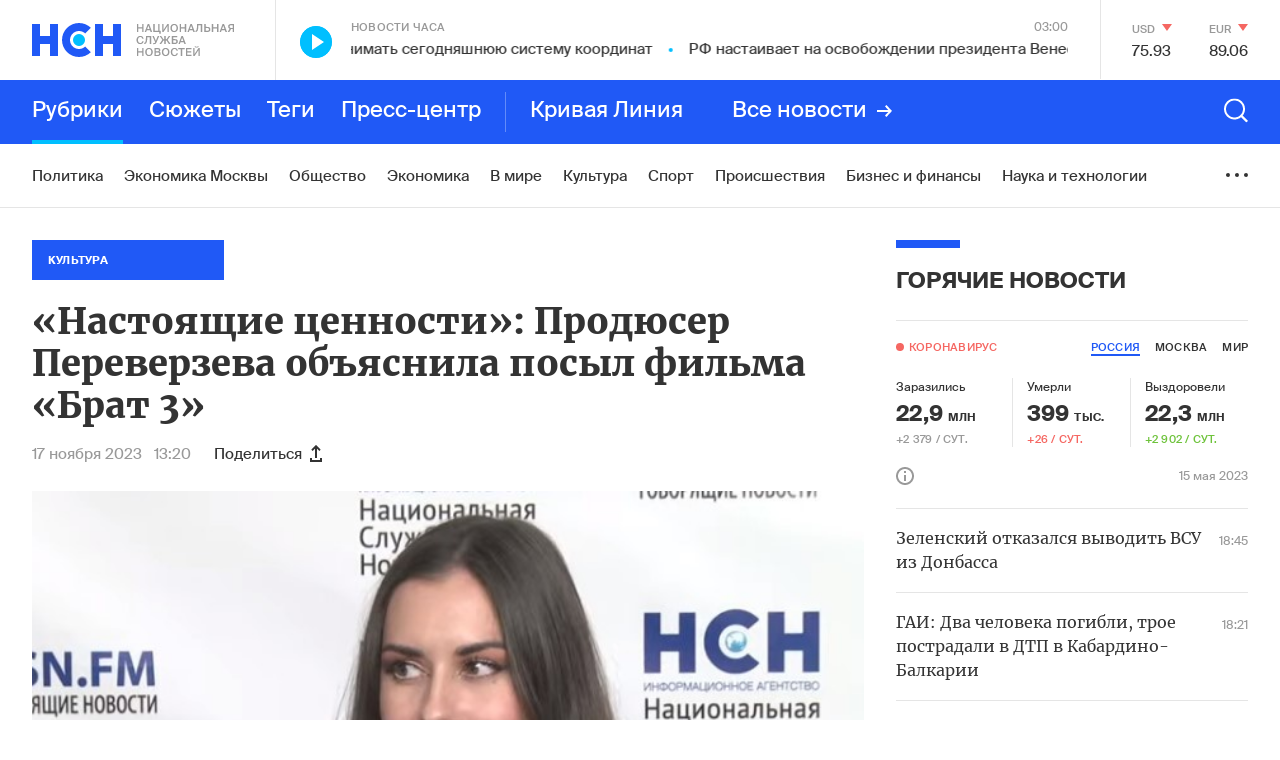

--- FILE ---
content_type: text/html; charset=utf-8
request_url: https://www.google.com/recaptcha/api2/anchor?ar=1&k=6LcBMY4UAAAAAChTWwZUhMM2e_vDNxv80xhHkZIm&co=aHR0cHM6Ly9uc24uZm06NDQz&hl=en&v=PoyoqOPhxBO7pBk68S4YbpHZ&size=invisible&anchor-ms=20000&execute-ms=30000&cb=gq0nunjnquy2
body_size: 48650
content:
<!DOCTYPE HTML><html dir="ltr" lang="en"><head><meta http-equiv="Content-Type" content="text/html; charset=UTF-8">
<meta http-equiv="X-UA-Compatible" content="IE=edge">
<title>reCAPTCHA</title>
<style type="text/css">
/* cyrillic-ext */
@font-face {
  font-family: 'Roboto';
  font-style: normal;
  font-weight: 400;
  font-stretch: 100%;
  src: url(//fonts.gstatic.com/s/roboto/v48/KFO7CnqEu92Fr1ME7kSn66aGLdTylUAMa3GUBHMdazTgWw.woff2) format('woff2');
  unicode-range: U+0460-052F, U+1C80-1C8A, U+20B4, U+2DE0-2DFF, U+A640-A69F, U+FE2E-FE2F;
}
/* cyrillic */
@font-face {
  font-family: 'Roboto';
  font-style: normal;
  font-weight: 400;
  font-stretch: 100%;
  src: url(//fonts.gstatic.com/s/roboto/v48/KFO7CnqEu92Fr1ME7kSn66aGLdTylUAMa3iUBHMdazTgWw.woff2) format('woff2');
  unicode-range: U+0301, U+0400-045F, U+0490-0491, U+04B0-04B1, U+2116;
}
/* greek-ext */
@font-face {
  font-family: 'Roboto';
  font-style: normal;
  font-weight: 400;
  font-stretch: 100%;
  src: url(//fonts.gstatic.com/s/roboto/v48/KFO7CnqEu92Fr1ME7kSn66aGLdTylUAMa3CUBHMdazTgWw.woff2) format('woff2');
  unicode-range: U+1F00-1FFF;
}
/* greek */
@font-face {
  font-family: 'Roboto';
  font-style: normal;
  font-weight: 400;
  font-stretch: 100%;
  src: url(//fonts.gstatic.com/s/roboto/v48/KFO7CnqEu92Fr1ME7kSn66aGLdTylUAMa3-UBHMdazTgWw.woff2) format('woff2');
  unicode-range: U+0370-0377, U+037A-037F, U+0384-038A, U+038C, U+038E-03A1, U+03A3-03FF;
}
/* math */
@font-face {
  font-family: 'Roboto';
  font-style: normal;
  font-weight: 400;
  font-stretch: 100%;
  src: url(//fonts.gstatic.com/s/roboto/v48/KFO7CnqEu92Fr1ME7kSn66aGLdTylUAMawCUBHMdazTgWw.woff2) format('woff2');
  unicode-range: U+0302-0303, U+0305, U+0307-0308, U+0310, U+0312, U+0315, U+031A, U+0326-0327, U+032C, U+032F-0330, U+0332-0333, U+0338, U+033A, U+0346, U+034D, U+0391-03A1, U+03A3-03A9, U+03B1-03C9, U+03D1, U+03D5-03D6, U+03F0-03F1, U+03F4-03F5, U+2016-2017, U+2034-2038, U+203C, U+2040, U+2043, U+2047, U+2050, U+2057, U+205F, U+2070-2071, U+2074-208E, U+2090-209C, U+20D0-20DC, U+20E1, U+20E5-20EF, U+2100-2112, U+2114-2115, U+2117-2121, U+2123-214F, U+2190, U+2192, U+2194-21AE, U+21B0-21E5, U+21F1-21F2, U+21F4-2211, U+2213-2214, U+2216-22FF, U+2308-230B, U+2310, U+2319, U+231C-2321, U+2336-237A, U+237C, U+2395, U+239B-23B7, U+23D0, U+23DC-23E1, U+2474-2475, U+25AF, U+25B3, U+25B7, U+25BD, U+25C1, U+25CA, U+25CC, U+25FB, U+266D-266F, U+27C0-27FF, U+2900-2AFF, U+2B0E-2B11, U+2B30-2B4C, U+2BFE, U+3030, U+FF5B, U+FF5D, U+1D400-1D7FF, U+1EE00-1EEFF;
}
/* symbols */
@font-face {
  font-family: 'Roboto';
  font-style: normal;
  font-weight: 400;
  font-stretch: 100%;
  src: url(//fonts.gstatic.com/s/roboto/v48/KFO7CnqEu92Fr1ME7kSn66aGLdTylUAMaxKUBHMdazTgWw.woff2) format('woff2');
  unicode-range: U+0001-000C, U+000E-001F, U+007F-009F, U+20DD-20E0, U+20E2-20E4, U+2150-218F, U+2190, U+2192, U+2194-2199, U+21AF, U+21E6-21F0, U+21F3, U+2218-2219, U+2299, U+22C4-22C6, U+2300-243F, U+2440-244A, U+2460-24FF, U+25A0-27BF, U+2800-28FF, U+2921-2922, U+2981, U+29BF, U+29EB, U+2B00-2BFF, U+4DC0-4DFF, U+FFF9-FFFB, U+10140-1018E, U+10190-1019C, U+101A0, U+101D0-101FD, U+102E0-102FB, U+10E60-10E7E, U+1D2C0-1D2D3, U+1D2E0-1D37F, U+1F000-1F0FF, U+1F100-1F1AD, U+1F1E6-1F1FF, U+1F30D-1F30F, U+1F315, U+1F31C, U+1F31E, U+1F320-1F32C, U+1F336, U+1F378, U+1F37D, U+1F382, U+1F393-1F39F, U+1F3A7-1F3A8, U+1F3AC-1F3AF, U+1F3C2, U+1F3C4-1F3C6, U+1F3CA-1F3CE, U+1F3D4-1F3E0, U+1F3ED, U+1F3F1-1F3F3, U+1F3F5-1F3F7, U+1F408, U+1F415, U+1F41F, U+1F426, U+1F43F, U+1F441-1F442, U+1F444, U+1F446-1F449, U+1F44C-1F44E, U+1F453, U+1F46A, U+1F47D, U+1F4A3, U+1F4B0, U+1F4B3, U+1F4B9, U+1F4BB, U+1F4BF, U+1F4C8-1F4CB, U+1F4D6, U+1F4DA, U+1F4DF, U+1F4E3-1F4E6, U+1F4EA-1F4ED, U+1F4F7, U+1F4F9-1F4FB, U+1F4FD-1F4FE, U+1F503, U+1F507-1F50B, U+1F50D, U+1F512-1F513, U+1F53E-1F54A, U+1F54F-1F5FA, U+1F610, U+1F650-1F67F, U+1F687, U+1F68D, U+1F691, U+1F694, U+1F698, U+1F6AD, U+1F6B2, U+1F6B9-1F6BA, U+1F6BC, U+1F6C6-1F6CF, U+1F6D3-1F6D7, U+1F6E0-1F6EA, U+1F6F0-1F6F3, U+1F6F7-1F6FC, U+1F700-1F7FF, U+1F800-1F80B, U+1F810-1F847, U+1F850-1F859, U+1F860-1F887, U+1F890-1F8AD, U+1F8B0-1F8BB, U+1F8C0-1F8C1, U+1F900-1F90B, U+1F93B, U+1F946, U+1F984, U+1F996, U+1F9E9, U+1FA00-1FA6F, U+1FA70-1FA7C, U+1FA80-1FA89, U+1FA8F-1FAC6, U+1FACE-1FADC, U+1FADF-1FAE9, U+1FAF0-1FAF8, U+1FB00-1FBFF;
}
/* vietnamese */
@font-face {
  font-family: 'Roboto';
  font-style: normal;
  font-weight: 400;
  font-stretch: 100%;
  src: url(//fonts.gstatic.com/s/roboto/v48/KFO7CnqEu92Fr1ME7kSn66aGLdTylUAMa3OUBHMdazTgWw.woff2) format('woff2');
  unicode-range: U+0102-0103, U+0110-0111, U+0128-0129, U+0168-0169, U+01A0-01A1, U+01AF-01B0, U+0300-0301, U+0303-0304, U+0308-0309, U+0323, U+0329, U+1EA0-1EF9, U+20AB;
}
/* latin-ext */
@font-face {
  font-family: 'Roboto';
  font-style: normal;
  font-weight: 400;
  font-stretch: 100%;
  src: url(//fonts.gstatic.com/s/roboto/v48/KFO7CnqEu92Fr1ME7kSn66aGLdTylUAMa3KUBHMdazTgWw.woff2) format('woff2');
  unicode-range: U+0100-02BA, U+02BD-02C5, U+02C7-02CC, U+02CE-02D7, U+02DD-02FF, U+0304, U+0308, U+0329, U+1D00-1DBF, U+1E00-1E9F, U+1EF2-1EFF, U+2020, U+20A0-20AB, U+20AD-20C0, U+2113, U+2C60-2C7F, U+A720-A7FF;
}
/* latin */
@font-face {
  font-family: 'Roboto';
  font-style: normal;
  font-weight: 400;
  font-stretch: 100%;
  src: url(//fonts.gstatic.com/s/roboto/v48/KFO7CnqEu92Fr1ME7kSn66aGLdTylUAMa3yUBHMdazQ.woff2) format('woff2');
  unicode-range: U+0000-00FF, U+0131, U+0152-0153, U+02BB-02BC, U+02C6, U+02DA, U+02DC, U+0304, U+0308, U+0329, U+2000-206F, U+20AC, U+2122, U+2191, U+2193, U+2212, U+2215, U+FEFF, U+FFFD;
}
/* cyrillic-ext */
@font-face {
  font-family: 'Roboto';
  font-style: normal;
  font-weight: 500;
  font-stretch: 100%;
  src: url(//fonts.gstatic.com/s/roboto/v48/KFO7CnqEu92Fr1ME7kSn66aGLdTylUAMa3GUBHMdazTgWw.woff2) format('woff2');
  unicode-range: U+0460-052F, U+1C80-1C8A, U+20B4, U+2DE0-2DFF, U+A640-A69F, U+FE2E-FE2F;
}
/* cyrillic */
@font-face {
  font-family: 'Roboto';
  font-style: normal;
  font-weight: 500;
  font-stretch: 100%;
  src: url(//fonts.gstatic.com/s/roboto/v48/KFO7CnqEu92Fr1ME7kSn66aGLdTylUAMa3iUBHMdazTgWw.woff2) format('woff2');
  unicode-range: U+0301, U+0400-045F, U+0490-0491, U+04B0-04B1, U+2116;
}
/* greek-ext */
@font-face {
  font-family: 'Roboto';
  font-style: normal;
  font-weight: 500;
  font-stretch: 100%;
  src: url(//fonts.gstatic.com/s/roboto/v48/KFO7CnqEu92Fr1ME7kSn66aGLdTylUAMa3CUBHMdazTgWw.woff2) format('woff2');
  unicode-range: U+1F00-1FFF;
}
/* greek */
@font-face {
  font-family: 'Roboto';
  font-style: normal;
  font-weight: 500;
  font-stretch: 100%;
  src: url(//fonts.gstatic.com/s/roboto/v48/KFO7CnqEu92Fr1ME7kSn66aGLdTylUAMa3-UBHMdazTgWw.woff2) format('woff2');
  unicode-range: U+0370-0377, U+037A-037F, U+0384-038A, U+038C, U+038E-03A1, U+03A3-03FF;
}
/* math */
@font-face {
  font-family: 'Roboto';
  font-style: normal;
  font-weight: 500;
  font-stretch: 100%;
  src: url(//fonts.gstatic.com/s/roboto/v48/KFO7CnqEu92Fr1ME7kSn66aGLdTylUAMawCUBHMdazTgWw.woff2) format('woff2');
  unicode-range: U+0302-0303, U+0305, U+0307-0308, U+0310, U+0312, U+0315, U+031A, U+0326-0327, U+032C, U+032F-0330, U+0332-0333, U+0338, U+033A, U+0346, U+034D, U+0391-03A1, U+03A3-03A9, U+03B1-03C9, U+03D1, U+03D5-03D6, U+03F0-03F1, U+03F4-03F5, U+2016-2017, U+2034-2038, U+203C, U+2040, U+2043, U+2047, U+2050, U+2057, U+205F, U+2070-2071, U+2074-208E, U+2090-209C, U+20D0-20DC, U+20E1, U+20E5-20EF, U+2100-2112, U+2114-2115, U+2117-2121, U+2123-214F, U+2190, U+2192, U+2194-21AE, U+21B0-21E5, U+21F1-21F2, U+21F4-2211, U+2213-2214, U+2216-22FF, U+2308-230B, U+2310, U+2319, U+231C-2321, U+2336-237A, U+237C, U+2395, U+239B-23B7, U+23D0, U+23DC-23E1, U+2474-2475, U+25AF, U+25B3, U+25B7, U+25BD, U+25C1, U+25CA, U+25CC, U+25FB, U+266D-266F, U+27C0-27FF, U+2900-2AFF, U+2B0E-2B11, U+2B30-2B4C, U+2BFE, U+3030, U+FF5B, U+FF5D, U+1D400-1D7FF, U+1EE00-1EEFF;
}
/* symbols */
@font-face {
  font-family: 'Roboto';
  font-style: normal;
  font-weight: 500;
  font-stretch: 100%;
  src: url(//fonts.gstatic.com/s/roboto/v48/KFO7CnqEu92Fr1ME7kSn66aGLdTylUAMaxKUBHMdazTgWw.woff2) format('woff2');
  unicode-range: U+0001-000C, U+000E-001F, U+007F-009F, U+20DD-20E0, U+20E2-20E4, U+2150-218F, U+2190, U+2192, U+2194-2199, U+21AF, U+21E6-21F0, U+21F3, U+2218-2219, U+2299, U+22C4-22C6, U+2300-243F, U+2440-244A, U+2460-24FF, U+25A0-27BF, U+2800-28FF, U+2921-2922, U+2981, U+29BF, U+29EB, U+2B00-2BFF, U+4DC0-4DFF, U+FFF9-FFFB, U+10140-1018E, U+10190-1019C, U+101A0, U+101D0-101FD, U+102E0-102FB, U+10E60-10E7E, U+1D2C0-1D2D3, U+1D2E0-1D37F, U+1F000-1F0FF, U+1F100-1F1AD, U+1F1E6-1F1FF, U+1F30D-1F30F, U+1F315, U+1F31C, U+1F31E, U+1F320-1F32C, U+1F336, U+1F378, U+1F37D, U+1F382, U+1F393-1F39F, U+1F3A7-1F3A8, U+1F3AC-1F3AF, U+1F3C2, U+1F3C4-1F3C6, U+1F3CA-1F3CE, U+1F3D4-1F3E0, U+1F3ED, U+1F3F1-1F3F3, U+1F3F5-1F3F7, U+1F408, U+1F415, U+1F41F, U+1F426, U+1F43F, U+1F441-1F442, U+1F444, U+1F446-1F449, U+1F44C-1F44E, U+1F453, U+1F46A, U+1F47D, U+1F4A3, U+1F4B0, U+1F4B3, U+1F4B9, U+1F4BB, U+1F4BF, U+1F4C8-1F4CB, U+1F4D6, U+1F4DA, U+1F4DF, U+1F4E3-1F4E6, U+1F4EA-1F4ED, U+1F4F7, U+1F4F9-1F4FB, U+1F4FD-1F4FE, U+1F503, U+1F507-1F50B, U+1F50D, U+1F512-1F513, U+1F53E-1F54A, U+1F54F-1F5FA, U+1F610, U+1F650-1F67F, U+1F687, U+1F68D, U+1F691, U+1F694, U+1F698, U+1F6AD, U+1F6B2, U+1F6B9-1F6BA, U+1F6BC, U+1F6C6-1F6CF, U+1F6D3-1F6D7, U+1F6E0-1F6EA, U+1F6F0-1F6F3, U+1F6F7-1F6FC, U+1F700-1F7FF, U+1F800-1F80B, U+1F810-1F847, U+1F850-1F859, U+1F860-1F887, U+1F890-1F8AD, U+1F8B0-1F8BB, U+1F8C0-1F8C1, U+1F900-1F90B, U+1F93B, U+1F946, U+1F984, U+1F996, U+1F9E9, U+1FA00-1FA6F, U+1FA70-1FA7C, U+1FA80-1FA89, U+1FA8F-1FAC6, U+1FACE-1FADC, U+1FADF-1FAE9, U+1FAF0-1FAF8, U+1FB00-1FBFF;
}
/* vietnamese */
@font-face {
  font-family: 'Roboto';
  font-style: normal;
  font-weight: 500;
  font-stretch: 100%;
  src: url(//fonts.gstatic.com/s/roboto/v48/KFO7CnqEu92Fr1ME7kSn66aGLdTylUAMa3OUBHMdazTgWw.woff2) format('woff2');
  unicode-range: U+0102-0103, U+0110-0111, U+0128-0129, U+0168-0169, U+01A0-01A1, U+01AF-01B0, U+0300-0301, U+0303-0304, U+0308-0309, U+0323, U+0329, U+1EA0-1EF9, U+20AB;
}
/* latin-ext */
@font-face {
  font-family: 'Roboto';
  font-style: normal;
  font-weight: 500;
  font-stretch: 100%;
  src: url(//fonts.gstatic.com/s/roboto/v48/KFO7CnqEu92Fr1ME7kSn66aGLdTylUAMa3KUBHMdazTgWw.woff2) format('woff2');
  unicode-range: U+0100-02BA, U+02BD-02C5, U+02C7-02CC, U+02CE-02D7, U+02DD-02FF, U+0304, U+0308, U+0329, U+1D00-1DBF, U+1E00-1E9F, U+1EF2-1EFF, U+2020, U+20A0-20AB, U+20AD-20C0, U+2113, U+2C60-2C7F, U+A720-A7FF;
}
/* latin */
@font-face {
  font-family: 'Roboto';
  font-style: normal;
  font-weight: 500;
  font-stretch: 100%;
  src: url(//fonts.gstatic.com/s/roboto/v48/KFO7CnqEu92Fr1ME7kSn66aGLdTylUAMa3yUBHMdazQ.woff2) format('woff2');
  unicode-range: U+0000-00FF, U+0131, U+0152-0153, U+02BB-02BC, U+02C6, U+02DA, U+02DC, U+0304, U+0308, U+0329, U+2000-206F, U+20AC, U+2122, U+2191, U+2193, U+2212, U+2215, U+FEFF, U+FFFD;
}
/* cyrillic-ext */
@font-face {
  font-family: 'Roboto';
  font-style: normal;
  font-weight: 900;
  font-stretch: 100%;
  src: url(//fonts.gstatic.com/s/roboto/v48/KFO7CnqEu92Fr1ME7kSn66aGLdTylUAMa3GUBHMdazTgWw.woff2) format('woff2');
  unicode-range: U+0460-052F, U+1C80-1C8A, U+20B4, U+2DE0-2DFF, U+A640-A69F, U+FE2E-FE2F;
}
/* cyrillic */
@font-face {
  font-family: 'Roboto';
  font-style: normal;
  font-weight: 900;
  font-stretch: 100%;
  src: url(//fonts.gstatic.com/s/roboto/v48/KFO7CnqEu92Fr1ME7kSn66aGLdTylUAMa3iUBHMdazTgWw.woff2) format('woff2');
  unicode-range: U+0301, U+0400-045F, U+0490-0491, U+04B0-04B1, U+2116;
}
/* greek-ext */
@font-face {
  font-family: 'Roboto';
  font-style: normal;
  font-weight: 900;
  font-stretch: 100%;
  src: url(//fonts.gstatic.com/s/roboto/v48/KFO7CnqEu92Fr1ME7kSn66aGLdTylUAMa3CUBHMdazTgWw.woff2) format('woff2');
  unicode-range: U+1F00-1FFF;
}
/* greek */
@font-face {
  font-family: 'Roboto';
  font-style: normal;
  font-weight: 900;
  font-stretch: 100%;
  src: url(//fonts.gstatic.com/s/roboto/v48/KFO7CnqEu92Fr1ME7kSn66aGLdTylUAMa3-UBHMdazTgWw.woff2) format('woff2');
  unicode-range: U+0370-0377, U+037A-037F, U+0384-038A, U+038C, U+038E-03A1, U+03A3-03FF;
}
/* math */
@font-face {
  font-family: 'Roboto';
  font-style: normal;
  font-weight: 900;
  font-stretch: 100%;
  src: url(//fonts.gstatic.com/s/roboto/v48/KFO7CnqEu92Fr1ME7kSn66aGLdTylUAMawCUBHMdazTgWw.woff2) format('woff2');
  unicode-range: U+0302-0303, U+0305, U+0307-0308, U+0310, U+0312, U+0315, U+031A, U+0326-0327, U+032C, U+032F-0330, U+0332-0333, U+0338, U+033A, U+0346, U+034D, U+0391-03A1, U+03A3-03A9, U+03B1-03C9, U+03D1, U+03D5-03D6, U+03F0-03F1, U+03F4-03F5, U+2016-2017, U+2034-2038, U+203C, U+2040, U+2043, U+2047, U+2050, U+2057, U+205F, U+2070-2071, U+2074-208E, U+2090-209C, U+20D0-20DC, U+20E1, U+20E5-20EF, U+2100-2112, U+2114-2115, U+2117-2121, U+2123-214F, U+2190, U+2192, U+2194-21AE, U+21B0-21E5, U+21F1-21F2, U+21F4-2211, U+2213-2214, U+2216-22FF, U+2308-230B, U+2310, U+2319, U+231C-2321, U+2336-237A, U+237C, U+2395, U+239B-23B7, U+23D0, U+23DC-23E1, U+2474-2475, U+25AF, U+25B3, U+25B7, U+25BD, U+25C1, U+25CA, U+25CC, U+25FB, U+266D-266F, U+27C0-27FF, U+2900-2AFF, U+2B0E-2B11, U+2B30-2B4C, U+2BFE, U+3030, U+FF5B, U+FF5D, U+1D400-1D7FF, U+1EE00-1EEFF;
}
/* symbols */
@font-face {
  font-family: 'Roboto';
  font-style: normal;
  font-weight: 900;
  font-stretch: 100%;
  src: url(//fonts.gstatic.com/s/roboto/v48/KFO7CnqEu92Fr1ME7kSn66aGLdTylUAMaxKUBHMdazTgWw.woff2) format('woff2');
  unicode-range: U+0001-000C, U+000E-001F, U+007F-009F, U+20DD-20E0, U+20E2-20E4, U+2150-218F, U+2190, U+2192, U+2194-2199, U+21AF, U+21E6-21F0, U+21F3, U+2218-2219, U+2299, U+22C4-22C6, U+2300-243F, U+2440-244A, U+2460-24FF, U+25A0-27BF, U+2800-28FF, U+2921-2922, U+2981, U+29BF, U+29EB, U+2B00-2BFF, U+4DC0-4DFF, U+FFF9-FFFB, U+10140-1018E, U+10190-1019C, U+101A0, U+101D0-101FD, U+102E0-102FB, U+10E60-10E7E, U+1D2C0-1D2D3, U+1D2E0-1D37F, U+1F000-1F0FF, U+1F100-1F1AD, U+1F1E6-1F1FF, U+1F30D-1F30F, U+1F315, U+1F31C, U+1F31E, U+1F320-1F32C, U+1F336, U+1F378, U+1F37D, U+1F382, U+1F393-1F39F, U+1F3A7-1F3A8, U+1F3AC-1F3AF, U+1F3C2, U+1F3C4-1F3C6, U+1F3CA-1F3CE, U+1F3D4-1F3E0, U+1F3ED, U+1F3F1-1F3F3, U+1F3F5-1F3F7, U+1F408, U+1F415, U+1F41F, U+1F426, U+1F43F, U+1F441-1F442, U+1F444, U+1F446-1F449, U+1F44C-1F44E, U+1F453, U+1F46A, U+1F47D, U+1F4A3, U+1F4B0, U+1F4B3, U+1F4B9, U+1F4BB, U+1F4BF, U+1F4C8-1F4CB, U+1F4D6, U+1F4DA, U+1F4DF, U+1F4E3-1F4E6, U+1F4EA-1F4ED, U+1F4F7, U+1F4F9-1F4FB, U+1F4FD-1F4FE, U+1F503, U+1F507-1F50B, U+1F50D, U+1F512-1F513, U+1F53E-1F54A, U+1F54F-1F5FA, U+1F610, U+1F650-1F67F, U+1F687, U+1F68D, U+1F691, U+1F694, U+1F698, U+1F6AD, U+1F6B2, U+1F6B9-1F6BA, U+1F6BC, U+1F6C6-1F6CF, U+1F6D3-1F6D7, U+1F6E0-1F6EA, U+1F6F0-1F6F3, U+1F6F7-1F6FC, U+1F700-1F7FF, U+1F800-1F80B, U+1F810-1F847, U+1F850-1F859, U+1F860-1F887, U+1F890-1F8AD, U+1F8B0-1F8BB, U+1F8C0-1F8C1, U+1F900-1F90B, U+1F93B, U+1F946, U+1F984, U+1F996, U+1F9E9, U+1FA00-1FA6F, U+1FA70-1FA7C, U+1FA80-1FA89, U+1FA8F-1FAC6, U+1FACE-1FADC, U+1FADF-1FAE9, U+1FAF0-1FAF8, U+1FB00-1FBFF;
}
/* vietnamese */
@font-face {
  font-family: 'Roboto';
  font-style: normal;
  font-weight: 900;
  font-stretch: 100%;
  src: url(//fonts.gstatic.com/s/roboto/v48/KFO7CnqEu92Fr1ME7kSn66aGLdTylUAMa3OUBHMdazTgWw.woff2) format('woff2');
  unicode-range: U+0102-0103, U+0110-0111, U+0128-0129, U+0168-0169, U+01A0-01A1, U+01AF-01B0, U+0300-0301, U+0303-0304, U+0308-0309, U+0323, U+0329, U+1EA0-1EF9, U+20AB;
}
/* latin-ext */
@font-face {
  font-family: 'Roboto';
  font-style: normal;
  font-weight: 900;
  font-stretch: 100%;
  src: url(//fonts.gstatic.com/s/roboto/v48/KFO7CnqEu92Fr1ME7kSn66aGLdTylUAMa3KUBHMdazTgWw.woff2) format('woff2');
  unicode-range: U+0100-02BA, U+02BD-02C5, U+02C7-02CC, U+02CE-02D7, U+02DD-02FF, U+0304, U+0308, U+0329, U+1D00-1DBF, U+1E00-1E9F, U+1EF2-1EFF, U+2020, U+20A0-20AB, U+20AD-20C0, U+2113, U+2C60-2C7F, U+A720-A7FF;
}
/* latin */
@font-face {
  font-family: 'Roboto';
  font-style: normal;
  font-weight: 900;
  font-stretch: 100%;
  src: url(//fonts.gstatic.com/s/roboto/v48/KFO7CnqEu92Fr1ME7kSn66aGLdTylUAMa3yUBHMdazQ.woff2) format('woff2');
  unicode-range: U+0000-00FF, U+0131, U+0152-0153, U+02BB-02BC, U+02C6, U+02DA, U+02DC, U+0304, U+0308, U+0329, U+2000-206F, U+20AC, U+2122, U+2191, U+2193, U+2212, U+2215, U+FEFF, U+FFFD;
}

</style>
<link rel="stylesheet" type="text/css" href="https://www.gstatic.com/recaptcha/releases/PoyoqOPhxBO7pBk68S4YbpHZ/styles__ltr.css">
<script nonce="-yZ5rJJ4GzWR2WFz6tR31A" type="text/javascript">window['__recaptcha_api'] = 'https://www.google.com/recaptcha/api2/';</script>
<script type="text/javascript" src="https://www.gstatic.com/recaptcha/releases/PoyoqOPhxBO7pBk68S4YbpHZ/recaptcha__en.js" nonce="-yZ5rJJ4GzWR2WFz6tR31A">
      
    </script></head>
<body><div id="rc-anchor-alert" class="rc-anchor-alert"></div>
<input type="hidden" id="recaptcha-token" value="[base64]">
<script type="text/javascript" nonce="-yZ5rJJ4GzWR2WFz6tR31A">
      recaptcha.anchor.Main.init("[\x22ainput\x22,[\x22bgdata\x22,\x22\x22,\[base64]/[base64]/[base64]/ZyhXLGgpOnEoW04sMjEsbF0sVywwKSxoKSxmYWxzZSxmYWxzZSl9Y2F0Y2goayl7RygzNTgsVyk/[base64]/[base64]/[base64]/[base64]/[base64]/[base64]/[base64]/bmV3IEJbT10oRFswXSk6dz09Mj9uZXcgQltPXShEWzBdLERbMV0pOnc9PTM/bmV3IEJbT10oRFswXSxEWzFdLERbMl0pOnc9PTQ/[base64]/[base64]/[base64]/[base64]/[base64]\\u003d\x22,\[base64]\\u003d\\u003d\x22,\x22I2BeHsOKMFHCkMKGwqTCvcO0aMKFwo7DhVHDnsKWwqPDo3Nmw4rCtcKlIsOeD8OiRHRBFsK3Yx5bNijCglFtw6BXGxlwNcOWw5/Dj1fDn0TDmMOHPMOWaMOQwqnCpMK9wojCnjcAw7puw60ldVMMwrbDl8KPJ0YCfsONwopUT8K3woPCpxTDhsKmLMKdaMKybcKFScKVw7xZwqJdw4A7w74KwpIFaTHDoQnCk355w4Q9w54hCD/CmsKnwqbCvsOyNmrDuQvDq8KRwqjCuiBxw6rDicKCD8KNSMOhwrLDtWNHwpnCuAfDk8O2woTCncKvIMKiMjYrw4DClF98wpgZwo9yK2J8SGPDgMOXwqpRRxJvw7/CqD7DhCDDgS8oLkV/GRABwqxQw5fCusO3woPCj8K7X8Orw4cVwpQ7wqERwo3DpsOZwpzDscKvLsKZADUlX2VET8OUw6FRw6MiwrUewqDCgw8gfFJ0ecKbD8KPREzCjMO+fn50wq3Cv8OXwqLCk2/DhWfCiMOvwovCtMKkw6cvwp3DncO6w4rCvjx4KMKewo/Do8K/w5IiZsOpw5PCvcOOwpAtMsOzAizCo0EiwqzChMO1PEvDgglGw6xOUDpMelzClMOUexcTw4dIwqc4YDZ5ekURw4bDsMKMwoRxwpYpIXsfccKTMgh8D8KHwoPCgcKdRsOoccORw4TCpMKlA8OVAsKuw6g/wqowwrHCrMK3w6o1wqp6w5DDkMKdM8KPd8KPRzjDssKTw7AhKmHCssOAEUnDvzbDm1bCuXwCcS/[base64]/DgWx1wo9Nw6Elw6DDtMKfTsKgw7s0LMOrUcKqXBnCgsKMwqQHw5PClTPCuw4iVjbCgAUFwpPDtA01SxPCgSDCscOdWMKfwqgUfBLDlMKpKmYfw4TCv8O6w5bCkMKkcMOIwrVcOHvCncONYF8Ww6rCimDCocKjw7zDkljDl2HCuMKFVENTNcKJw6I4CFTDrcKGwqA/FHXCisKsZsKGEB48IcKhbDICLsK9ZcK+E04SXMKqw7zDvMK6FMK4ZSsvw6bDkwQxw4TChxPDp8KAw5A8D0PCrsKTa8KfGsOtasKPCwplw404w7HCnzrDiMO/EGjCpMKTwo7DhsK+EsKaEkAdPsKGw7bDtBYjTXEdwpnDqMOUO8OUPHhRGcO8wrXDtsKUw59Pw5LDt8KfCi3DgEh0fTMtQcOew7Z9wonDoETDpMKDGcOBcMOkfEhxwqV9aSxkTmFbwroBw6LDnsKaJcKawobDtXvClsOSJ8O/woxyw6c4w6MXWkN2SyvDnB9HVMKSwp1qdTzDrsOlVFBGw7ZUZ8OkFMOGTSsIw4MxHMOswpLCl8OGLQ3Ck8O9IVoGw6U2dzJYc8KOwpXDpmx7GMKLw53CmsKgwo/[base64]/EHkQw6TCtgN/wpcOwq7CmSzDtFF6I8OESwXCp8Kvw6hsUDnDhGTCnG9Ww6LDpcKUKMKUw5hfw5vDmcKzPy9zAMOjw7XDqcKhK8OdNAjDtRVmM8KMw5LDjTdrw59xw6QmexDDvcKHWUjCvXN9dcOxw4UBcWjDr1bDiMKhw6/DiBPDrMOyw4pSwrnDlQZwAFc5J3JMw4Uiw4/[base64]/ClcOGwokawrXDncKXwoDDoSMewo48HXLDgx0OwrfDqxrDi2hAwpbDg3PDoy3ChcKWw4kDLsO8O8K3w4XDkMKqX14Cw6TDt8O6AAU2XcO9Uz/DhRAuw4nDh2JSRcODwohvPh/[base64]/[base64]/Dp13CsA9MwrXChUzDlsOSSUjCr8KofVzCoMKBCVVpw6LCosOVwrTDksO5LkhaUcKGw59zL2Z8wp8BfcKUacKcwqZpXMKPBB8rdMOeJcKIw7XClsOCw6UMWMKMDjvCpcOXDgbCpMKSwo/CjEHDv8OcI3oCH8Opw7jDtighw4/Ct8OIZ8Omw5paGMKEY1TCicKhwpDCjiHDgDoywqYDfkJxwo3Cogljw4dOw5/CncKgw7LCrsOKEVFmwqJuwrlHPMKhfH/[base64]/Am8IHsO+w4NJYcKfw5rCuMO6NsKgF8Okw4XCs3IAPAxMw6cgVRzDvx/Dpyl+w47DuF52VMOaw4LDs8Ofwptfw7nCpUpCMMKBVsKRwoxvw6nDmsO/wp3CocO8w47Ct8KrckfCvy5bMMK1NVMnb8OpHMKWwp7DhsOhR1PCtSDDuwTDhRhZwroUw7MVGMKVwpTDh0JUDRhpwp4gLhEcwpvCpFg0w5Ujw7gqwrBaHcOTP0sxwpXDilzCg8OSwofCoMOawotJIirCr2cGw6/[base64]/CosO9flg9HMKhFURwamPDlG5HccK5w4AoUsKSbHjCijErFw/Dj8Knw7XDjsKJwp7DmGjDksOPHULCgcOiw7/DrsKawoJIDkU/w6RsCcKkwrs/[base64]/CkMOhwr1dAsOLwqcgJMK5wq/DlsKuw4PChBBhwrLChjgmBcKtJsKNfMK7wo9owrYjw4tRckDCq8O6Jl/CocKqJnNIw6bDjSI3SSnChsOLw6cDwq8yDgt/[base64]/Dol/Ck8KswqPDhCYqw6YGw5fDoBXDkMKWw5/[base64]/DoQLCusK3wrLCisK9w5YtDz90dsOewqwHw49JJsOUWGkYaMKjQULChsK1CcKhw7PCmznCiBV8FiF9wo3DqAM5Z3/CrMKhECXDocO/w5EwEWzCvCXDscOIw4o+w4jDncOVRRvClMKDw4pIVcORwr3DqMOjaSMlfCzDhkIPwpULLsK2IMOmwoUAwp8kw5zDvMKWLcK/[base64]/CgcOHSA7ChWbDgUBiJcOrw7PDnE5LwpHCi8KfIFQuw4DDn8OdZcKpBTTCkSnCjh5IwqtzZxXCq8Olw4w1XgDDqE3DgMK2aB/[base64]/CnMOSXcO6V8K8dUjDqsKGw4rCicOkV8Kkw6bDvcOGUcKUOcOnJ8OIwphCSMOfL8K6w6bCiMK9wpA+wqtZwoczw5lbw5jDicKGw67Cp8K/bAQoHi1NVkxYwpksw7/Dt8Kpw5fCjkXDqcOdbC0dwrpPKQ0Pw51NRGLDqS/Clw0Zwr5VwqwCwrVkw6UiwqrDtyc8a8Ovw4zDujl7wqvCszbDi8OXQMOjw4zDocKdwrPCjcOhw4TDkC3Cv1ZVw7PCpU1SV8ONw58lw4zCgSjCuMOudcKdwrPCjMOSeMK3wq5MCyDCg8O6PwlVN2A4Cg5Lb1HDgsODBlAPw7kcwpFUJUJGwr/[base64]/w5x7w4QNw7YHK8K1Qi3DiFjDgcKCwqo3wo/DocOdVmPCmsOhwr/CvFM7M8KAw78ow6vDscKNX8KKNCbCsAfCpB/DsWF/K8KVdyDCnsK1wqlEwoIdYsK/wrXCombDusK/d13CvWZhA8KHV8ODIWLDnELClyXCnQR3VsOHwq7Dng1PET1MVR1rAmpuw6pQAgnDhVnDu8K/wq7CmEk2VnHDuDMJJlPCtcOrw7spUcKJbnoUwoxofmlnw57DmsOYw7rCiSgiwrlfQhMZwp54w6/[base64]/[base64]/[base64]/DmMKbNkDDncOLwpLDscOLU8KKw5h3wqgiRE55ET5+AUHDoG5bwqc9w7HDhMK2w5DDhcOdAcOWwr40RsKoccKCw6LCuzcmF0XDvmPCgWfCjsKmw7nDh8K9wox7w6MlQDDDmCbCg1PChzPDscOOw5ppT8KAwox8QsKAN8OuIcOpw5zCv8Ohw4ZRwqxQw5/[base64]/Dq8OiAQTCkxk/w6zDmMKTw6/Ds2HDsn7DmcKUw408wp7DgEBCOcOLw44Iw6PCjELDsB3Dl8Osw6rDmEvCr8Omw43Dv0jClMOCwo/CrsOXwqTDm2txbsOEw5pZw4vCssOsB3DCpMO8C1vDrDDCgDtowrDCsTvDjFvCrMK1OnrDlcKAw5c0aMKxHAw2ORXDsU4uwqVdEjrDsm/DoMKsw4lxwpJMw5U7A8O7wpJaKsKBwpIvc3wzw6PDnsOrCsO+d30bw5FuW8K7wqhlezBaw5/DisOew5UrC0XCt8ODXcO5wqLCg8KDw5TDgj7CjMKaI3nDskvCrTXCnDZ0M8OzwqrCpynCuX4ZRz/Duxk0wpfDhMOSIlNnw41PwrQLwrjDo8Ofw7gGwqUcw7fDicK6EMOsdMKTBMKYwonCi8KSwr0ce8O+VmBuw57CisKAc3hkLFJeTUJKw4HCjE4OHhoEVVHDqTDDkCjDr3YTwrfCuTsIw7jCuSvCh8Ogw4wYdSpnEsK9IX7DnMKtwq4RWQ7DtFx/wp/DkcKdAMKuC27DglJPw58cw5UmDsOAeMOcw7nCj8OjwqNQJyRUXFbDoRrDgQHCtsOBw6EIE8O9wrzDtSoGZkHCoxzDvMKbw5fDgB4hw6/ChsO2NsOwBGUYwrfCvjhFwrBff8ODwoXDsFLCpsKTwr1CHsOew5fClyHDnWjDqMKcLTZFwrUUHUVtasK9w6oBMy7CkMOMwq8kw6zDgMKpEj8TwrBJwqnDksK+UiBxWMKIPE9Lw6I/woHDu18PGsKLw6w4eWp5LG5MMGcYw6ojTcKCLMKkRwDDhcOPUGjDrWTCj8KyfMOocHUkZsOCw4wba8OhTF7Cn8OxPsOaw64UwrpuN2HDs8KBR8KadU3Cv8O/[base64]/DqAo2woJJw6VwCMKCeFxaw69pTMO3MFgFw55tw43CsnASw7RKw5Ezw7fDoQ0PLD5aZsKaaMKUb8KpUGUWfcOCwqzCsMKgw4M+DsOmD8KSw5jDqsOLK8OHwonDtH9nGsKpWXUufcKJwpFSSm3DvsOuwo5XVXJhwrxWK8O9wqJCacOWwp/DsV0CT18cw64GwoxWPTgsfsO8UsKfKQjDs8OQwonDs0hPI8K0V1kxwozDhMKpOsO7VcKEwqBWwqrCpDwVwqklUnDDrGclw6AoBFTCqMO+dxN1Zl/Dt8O/TT/CmWXDoB9aTw1TwpLDgmPDh2R2wq7DmTxswpIYw6ETBcOvw4VeDE/CuMKcw6J6GTkLN8ORw4/DnmMtEDXDlRzCjsOqwrlow6bDpGjDksOvXcKUwq/[base64]/GsOCw5XClBLDjDfCtDjCp1J+wpo3d1VDwr/CocKJVEHDusKqw4fDokwowoZ7w7rDui/DvsKrNcK+w7HDhcKjw7nDjH3Cm8OJw6J2N2bCjMKxwqfDlW8Mw5prDyXDqB92ZMOyw4TDond8w4ItFHzDucKjUHl+Y1gww5DCu8O2SEPDoClzwpgIw4DCucKba8K3KMK8w4Faw7hOL8KawoXCssK+Fj3CjU7DoEUowrPCgg5/P8KCYnh5Bkp/wqXCusKaJ2pUVRDCr8Kjw5RSw5XCs8Ogf8OLGsKPw4nCjSMdO1/DpQMUwqI5w5bDu8OAYx4iwpnCpk9rw4bCr8OdEcO3aMK0Wh8swq7DjCjCtlbCsnl4fMK3w6sJIy4RwpkIbjXCuAYUaMKHwoHCsQJMw5bCniDDm8OUwrbDghXDtsKoJ8Kow7PClgXDt8O+w47CuXnCuR1+wpEawpoWG3jCvcOiwr/Dg8OtVsO/RC7CjsOzWjs3w5FeQDvCjVjCtH8oOMK0RGHDqlHCncKLwozCmMKGbFU8wqjDqcKUwoMRw4MWw4rDqArCksO9w5cjw6k4w6ouwr5RJMK5PVPDtsOxw7PDosKeZMKnw5XDiVQmRMOOSHfDh19oSsKGIcOCw6dbREFSwogswo/Cp8OlRCHDuMK3HsOHL8Ouw7DCuCpCecK0wrtiCGjCjzrCp2/[base64]/CrDszPnDDqkfDuE/Dp8O7SlTDlcKmLVZCw7LCssKRw4RKVsKpwqEew4wsw74UB2IxXcKWwoUKwqDClETCuMOJDwXDuQDDscONwo14bEZwOhfCvcOuHcK2bcKvcMO/w5ICw7/[base64]/Dg8KGPcKbwqF7LDAuRsKSwqN/VhM7aDsUwpHDgsOVJ8KzOMOMTRnCoRnClsONKMKxMVtfw7XDtcOwQsOlwqMTNsKBDT/CscOMw7fCvWbDqyp8wrzCkcKUw455eFdGbsK1ZzDDjxnChldCwrbCicKxwovDux7DknMCOj4UXcKXw61+GMO7wrl3wqR/D8Obwp/DpMO5w7APw6/CgFlqLg/DtsO9woYEDsKEw4DDvMOUw5LCqRUuwr91RC8tZ3QCw6VFwpd2wopTOcK3CcObw6HDomZ2JsOVwpjCj8O4Inx2w4LCoHPDt0rDtBfCiMKRdQ5EOsOMb8Onw61pw4fCqnnCosOdw7LCqcOxw504fmobUMOIRAbCnMOlMxURw7obw7LDisOZw6DCnMOXwrTCkQxWw6/Cl8KGwpRiwp/DgztbwqLDusKFw61VwpkyBMKPAcOqw4fDkwRYSTZfwr7DhsKgwoXCnAnDolnDlQHCml3CvT3Dr1QIwrgqRB3Cl8KIw57CqMOxwpwmNTXClsOew7PDlVtdBsKuw4fCsxxYwqBQJUk3wqYKJnPDiF8Kw6gADgJgwqXCtWUuwqpjIsKqeTDDsH/[base64]/wo00wrELYWpfw48BwrrDncK4NcKpwpALw6zDk8Kpw5LDoEp5BcKewofDsAzDosOXwoAAwqBxwr/Cu8Ouw5/DiR5fw6hQwrtSw7XCrADDuk1FQmNiFsKKw7wWQcO8w7TDs23DssKZw6FJZcOgSHDCusKgBhcadSxywohBwp14TUzDlcOoYlTCrsKAMl4HwpJpK8ORw6TChgXClFXCjzPDp8Kzwq/CmMOIH8KzdWXDlVZCw55MdcOlwrIgwrE9DMODWgXDs8OMSsK/w5HDnMKWZRgQM8K/[base64]/[base64]/DpHHDnsKnw4cmw74gwpwOwoZmTnvCosO9GMKfDcOYPMKxTMKBwpEnw4B2KyUrY2caw7rDvW/[base64]/Ck3tLw7UdWcKceMOea1zCpUlTw5xQK2DDkDzChcO4w5rCrFBrbWfDhChvVcO/[base64]/DlsOXw63DrsKXwrYtw4DCnVTDgMKbN8Kzw4HCoMOXwoPCj3bCrEdsRU7CqiByw6gRw5zCgDLDl8Kaw6XDoyMKCMKAw47ClMKpMcOkwrs7woXDrcKJw5LDlMOGw63DksONLxEDa2EHwrUzdcOGJsK/BhNiYy8Mw6XDlcOJw6RAwpPDsz0vwqMYwq/[base64]/CiX5pb156NMOISjIDw6lhPsOHw4pswoVMaw0Jw6AAwpnCmsOOEcKGw4jCvArClU46RgLDtcKQcCRew6zCsDjCisKUwrQTbR/DjcO0LkHCgMOnBFohdcK7U8OFw65uaxbDscK4w57CpjXDvsO5bcObbMKpT8KjZAMDVcKrwozDswgxwoNPXV3DrBrDrADCvcO/DAYyw5jDkMOOwp7CkcO+wrEewpNowpsNw5wywqYYwq3CjsKSw4E1w4V6MjTDiMKwwq8kw7BBw79tYsOeO8OiwrvCpMOhw4plJE/[base64]/[base64]/DisO6wrPDpEkxeQHCqMKUw5BsKEhLe8KlTgU9w7ghw596Y3/[base64]/CqsKIw7LDpxxYBVnCn8O/wqTDsXl8wpXCu8ORw4d0wpvDnsOiwqDCocKYFhIewrDDhQLCo3oUwp3Cq8KhwpA/DMKRw6Z4A8K6w7Aaa8K9w6PCssKCKsKnAsKiw4XDnhnDg8KVwqkxOMOBacKpeMOow5/Cm8O/L8O3RQ7DqBkIw55fwqHDrcOzZMK7BsOvJsKJTDU4BhXCpx/DmMK+KWEdw68zw4XCln1TaFHClV8yI8KaAsO6w5LCusKRwrHCpE7CrXPDjnlcw6zChAzChsOQwq3DnSnDtcKWw516w7Nww78uw7kscwvDrRrDp1cAw4PCiQJPB8O6wpcVwrxCKMKvw4zCnMKVIMKewpDDljPCjjbCsiLDm8KxBTghw6NTSHsewpLDl1g6PC/Cs8KEIcKJFGnDksOFS8K3fMKIVUfDmgfCvsK5SUQrbMO+McKfw6fDnz/CoEkNwq3DosOhUcOHw47CqV/Dn8O0w4/DjsOBfcOVwqPDu0dNw4h9cMK2w4nDgCRJZ0rCmydNw4DDncKEVsKzwo/CgMKcB8Onw7JpTsO8TsKDP8KsSkE/[base64]/DnjTCjXzDq8K3XWkDw6XDmCtiw5PCrcOaNBXDjcOmXMKRwrY0XcKcw5wWLQ7DoS3DoFrCkRlqwrNawqQ8ecKSwroawr5bBCN0w5PCtA/DslMdw5hHQ2rCqMKVVHEBwpVwCMKJVMONw57DrsK1RB5HwpcmwoseJcO/w5MLBsK3w6BRSsKVw45ff8OVw589AcKyVMO7DMKISMO2d8ORYh/CtsK6wrxAwrfDkhnCh2fDhMO/[base64]/DgyHDuyHDllRxFEoQVsONVsO9SMK0w54WwrVaLijDkTQ9w49uIWPDjMObwotuXMKhwqcJQ3YVwoR/w5VpasOkUEvDn3cWL8O6HA1KccKew61Pw4LDgsKBCB3DoSrChArCnsOqPj3CqMObw4nDmkPCpsODwp/DmRV7w5/CmsOfYgJqwo1vw70nOkzCoVxPG8OWwqRFwrnDhTlTwpxjScOHasKRwpjCkMOCwqXCl3B/wp9zwqPDk8OtwqLDjT3DrsOEPsO2wpHCsXIWPWA9FVbCjsKrwpxyw7ZUwrAiE8KNPsKwwq3DpQjCpSMOw6oKT2/[base64]/DusOow5bDpsOlw7rDhnJhXMKmwpwEejoNw4/Djg7DuMO4w5TDv8K4acOJwqPDr8K6wo3ClERGwrUpNcO/[base64]/w6oCXsOTw5BJD8O/w6nDp8O8wo/Cm8Oww4ttwq3Do8Klw6Eywr18wqjDkD4uU8O8ekdkw7vDpsKTwooEwphxw4HCvhwoTsO+JsOmKR8rBS4pPDcjAC7CoyDCoFfCg8Kxw6QKwp/Dt8KiWChMLnlnwpMuOsO/wpPCt8OxwppbIMK5w74EJcOvwoo5KcOfZ2/DnMO2Vj7CqMKpEUE8J8Ogw7twRF1oNXTCmsOrRGwRLCPDgXk1w5jDtCpWwq3Dmw/DgT8Aw6jCjcO4JwTCmMOwNcKDw59pa8OCwqR2w4Rrwp7Cn8O/wqQoZizDssOLDWk9wqXCtgVEE8OLHCfDvE1tbhfCoMOdVlrCqMKew7lhwqHChsKoMMOhPAnDnsOULlw3J0ExDsOTGlMtw4tYK8Obw6LClXQzKCjCnQjCpxgme8Krwrt4ZFILQTzCjMK7w5wUN8KgV8O1fF5kw4VUwqnCnQ/[base64]/CoEDDhcO3TW5eXsOBMsOjWxVtDD/[base64]/[base64]/Di0NsW2jCrQ/ChGvCrcODw5lIwoJuHDHCrjU2wqzCr8KIw4FUO8KyQUnCpWDDgcO1wpwWSMOHwr97esOkw7XCpcKAwr/[base64]/[base64]/[base64]/Cs2bCvcOswocRVcKaZcOJDiUZw7kBw6oTOyURLsOwAmTDuQ7DscOHTAHDkirCij5cG8OBwqHCmsO8w7NNw7sZw4twR8OedcKYSMO+wowrfcK9w4ISMh/[base64]/CrT3CicKUY8OdbsK4w5fCvMOuVsOtwofDnsOow55dZBBWwr3CrMOow5p0UMKDKsOjwpdCccKEwr9Pw5fClMOtfMOgw5nDrcK4UEPDhRnCpMOUw6fCqcKtVlR7asOzW8Okwoh6wok8O28RIg9fw6vColTCvcKUXw7DhlbCn2gtaX3DpgwWGcKQRMOiG3/CkXPDvsKAwo8gwqQRKl7Co8O3w6ghAXTCiifDmk1JGMOfw5vDpxRhwr3CrcKXIVIZw6XCq8O3aW7CvXAlw4pZacKmLsKewojDulLDscKwwobCq8Kxw7hQfMOXwrbClCEpw6HDo8KJew/[base64]/CtSjCgsKOw71vwrjDlMKyeMKXw7U8HjhfwojDksKMJBhkEcOjRMOvYWLCj8ObwpFIOcOQOBwpw5rCocOKT8Oxw4DCu3DCvAECQjY5UGvDjMKnwq/CiFkSTMOwHMOcw4zDkcOTM8Oaw50PAMOjwo4VwoJ7wrfCjcKBLMKVwpPDnMK5P8KYw4nCg8OJwoTDrBbDjXR8w69QdsKxwqHCrcOSasKEw5TDjcOECyQww7/DlsObJMKpXsKuw68+b8K7R8K1w5NkLsK9RjcCwpDCksOZIgleNcKswpTDnh5/VxLCuMKIAcOIaCoHYmjDiMKKGDNde3IxFsKde1zDnsOHXcKRNMKAwqTCrcOoThbCimZ9w7fDtsOdwrjDk8OaXVfDvF/DksO0wocfdg7Cp8OOw6jCn8K3GcKXw6MNP1LCgSxiIRbDr8OCNADDjkHDlwh4wqR2VhfCj0xvw7DDqQkgwozCosOiw4DCsCXCg8KHwpZrw4fDtsORw4Jgw5VMw43ChybDgsKDYngZTcOXIhE6R8OMwrXCn8KDw7bClcKQw4XCt8O/[base64]/CjTxWw7wlCCvDpwnCu2rDnsKSeQsow7XDr8O6w6HDlsK6wpXClcObNxLCusK9w7rDtWQAwovCoFfDqsOGR8Kywq3CisKPWT/Dtk3CvcK3HcK2wr3Cg0F7w7LCncOmw4hdOsKjL2nCpcK8UH10w7nCrBlMGMOsw4JeQsK0wqV0w5MPwpU5wop2KcKRw7XCmsOMwofDkMKWBnvDgl7DlWfCux1jwpTCmRB5fMK0woc5eMKCN3w/Ch0RKMOSwpPCmcKhw7rDqMKGbMO3LWUxYMKORmUzwpTCncO3w5vCnMKiw7k+w75aM8Oiwp/[base64]/CtcOMwqLCpCXCgEsxJ1dVw6rCg8OZLTLDjcOEwo17wpPDiMKfw5PCv8K3wqnDoMOxw7DChMOSS8KWd8Oow4/ChSknw6nClBttY8KIBF4hOcO2wpphwptLw4rDtMO/M1t+w68tbMKLwoNSw6bCpHLCg2HCsmI9woLDmXBWw4dNC3PDrmDDs8O8YsOeWSpySsKNZcKsO1XDrUzCrMKZWEnDlsKawqvDvgEFXcK9csOxw6lwYsOqwqrDtxtuw5PDhcOGGBvCrk7Cn8KGwpbDm1vDtRYqX8K/azvDgWTDqcOcwp9APsKefTRlQcKLwrLDhCTDtcK/XsOBw6bDs8KPwqYKXCjCtmfDvzkXw4VawrfCkMKWw63CocOvw6/Dpgd2HMK0Znl0b0DDoUctwpnDnXfCn0jCocOAwqAxw7dCPsOFX8OuQsO/w4c8ZE3CjcKmw5sIXsOYRUPCvMKqwqbDlsOQeyjCoBJRZsKGw6fCuV/DvC/CvjrDtMOdPsOuw4pgB8OfcT0/McOLwqjDtMKKwp5Od3XDncOww5XCkWfDgzPDhl9+F8KvTMOSwo7ChsKVwq7CqRDCq8OAScK1Jn3Dl8KiwpN/ZWrDvh7DiMKdPVZQw6EOw4UTw5UTw4zCu8OFI8Oxw4fDtMKrZSs2wrgHw6Q7aMOIIUh6wpd7wr7CuMOuUwZfNsOCwrLCp8OfwrDCqzgcLMOdIcKQWQYfVlTCh1YBw47Dq8Ozwr/Cs8Kdw5TChMOuwoo7wo3DsDNxwrsuCUVBS8O7wpbDgTLDm1vCjWt5wrPDkcO/IBvCux46KE/CnGDDpH5EwpxGw7jDr8Kzw5vDrVnDksKLw5jCl8OowoRHFcOjXsOdOgItanA4GsKiw6lRw4N0woQgwr9swrRmwq8Jw5HDgcKBMnBrw4YwYAbDp8KfCsKMw7DCkcK3PMOnS33Dgz7DkcKlRhjClcKxwrjCs8OPesORaMOSDcKWUD/[base64]/Dk8O9XT0ww6bDsg7DqcO/[base64]/Dt2pzw4xkXcOBAmnDrkcHd2ZXX8K0wpzDhTJrw5nCvcOuw7jDsQZpM1dpw6rDllvCgnkDKlkcesK/w5s4XsO6wrnDkScYa8OFw67Cp8O5TsO0BsOHwp5PacOuXB01VcOcw43CqMKWwqNHw50VBVbClCfDhcKwwrDCsMO5aQwmTGgCO3PDr3HCli/DmAJ7worCqG3DpS7CuMOEwoYHwq4OLHlIMMOLw7jDqBUJwpXCgyBGwofDo00GwoQxw5R3w5EuwrzCpMOnBsODwp1US1tNw6jDulHCj8KtE19hwpfCoD9kG8KBAXo4OAUaOMKIwpPCv8KTOcKEw4bCnlvDu1/Cu3N9wozCkyLDtUTDhcKUJQUAw7TDpEfDn2bDssOxbRhvJcKuw7pQdh3Ds8Kgw4zCnMKbf8O0wrsJbhgbTiTCuWbCtsOmEsK1T2jDr1xHcMOawop5w6kgwrzClMOlw4rCm8KMPcKHaxfDhsKZwp/Dvl46wr0qFMO0w6NZWcKmOVjDhwnCjzhdUMKLM2fCucKDw6/CgiTCo3rCpcKqXWRHwo/ClhvChULCmQh4NMKCcMO6OFjDmMKFwq/[base64]/CmVEfw6Erwr0rwo/Dk0rDokLCmijDv0bDnybCrjIcW2wowoXCvz/DtMK2KR4/LR/DhcO4QgvDhxDDtjXCh8Ksw6TDtMK1LkXDhjN/wrR4w5Zpwql8wowVX8KDLh11DHjCvcKnw6Vbw5QsTcOrwqxaw57DhnfCm8KxVcKEw7rDm8KeCcK8wpjCmsOoRsOuRMKjw7rDu8ODwrASw5gOwoXDln8Uwo/CmAbDjMKJwrJww63CpcOCXmnClMKyMgXDjSjClsKIM3DCq8Ohw6zDo1xowrZ1w5pWGcKDNX8ETTocw7tdwrzDpTknC8OhEsKTU8OTw5nCpsKTKiXCmsO4VcK/BMOzwpEbw7h/wpjCsMO+wrV3wrrDnMKcwoMDwp7CvU3CuRk4wrcMwpBxw47DhA5aZcKLwqrDrMOgWQtQSMKCwqhgwprCpSYhwoTDvsKzw6TCvMKww53CvcOuGMO4wqRdwrN+wrpSw7bDvS0MwpTDvjfCtEnCoxN9b8KBwqBpw6BQLcOCwr3CpcKAFWjDvyoIdF/CqcODIMKRwqDDuyTClnEwc8KMw7VDw5QJPhAxwo/DtsOLJcKDVMOuwp4qwpLDiTDDpMKYCg7DqCrCjsO2w5VvHQrCgFYdwqFSw7BqLx/[base64]/Dr8OkYCNlHXpjw7FVAT7Dj8KDU8KXwo/[base64]/ClXQ1w7nDiX1jVcOKwqZ1wqbDsgzCnUQJwofCh8O8wqzChMKDw6N4QX1lRUTCnwpbdcKYbXDDpMKBYG1cYcOEwqsxITwiXcK2w4bDvTrDlMOsbsO/KsOAI8Kaw6BsewUyTQIbVQJlwoXCsF8xIihVw75Ew5cfw6bDuxZaChhmLkPCs8K3w5tEcWUBFMOiwpnDvyDDmcOdDWDDhwVbNRdMwqLChiQXwpR9SXTCusO1wrPDsxXCpiXDpy8Pw47Do8KDw7wdw4Njf2TCssKlw6/Du8KlScOMCMKFw5lEw4k4byfDtcKGwpDDlB8+ZjLCksOLVMKSw5Z+wo3CgFRmPMOVPsK3TQnCrlIAHkPDuUvDrcOfw4EcTMKZQ8Klw6dGM8KCK8Ojw5zDrmDDkMOWwrcYOcOIYw8cHMKxw5/Co8Opw7rCnX1mwrl8wp/ChDszJmoiw5HCuhvCg1kIazQcJy5iw6TDvR1/XyJsK8K/w4glw4rCs8O4e8K6wodMMsKCAMKtfwQtw5HDn1DDr8Kpwq7DnyrDrEDCtzgzbGIrYSVvZ8OvwoU1woh+EGU/w6rCoWcfw7jChmM3woUPOEPCmEkNw57CtMKlw6gfAnnClEXCs8KDFcO2w7DDgWFhH8K5wqXCs8OxLHAGwrLCrcOVaMOUwoHDjy/[base64]/Dq8Klw4PDssKew6Vxw77DiMOPYD88ZcKrwrbDi8OtwokmODlswrZ4QhzDowHDjMOuw7rClcOxfcO0RCzDilUgw4kWw6Ztw5jCqDLDrMKiRDDDmhrDu8KlwrrDpxTDrlXCtcKmwqVcaxbCimtvwrB+w5Jqw4BjKsOMCR1/w5fCucKjw6bCnjPCijvCnmbCqlHCpgZdBsOGD3dmPMKkwoLDhzUdw4/CuBLDt8KvFcKjB3fDvMKaw4TCswTDpwMcw7nCtRgvZllLwrJYCcOWKcKIw7LDmELChnLDscKxfMK8GS4LShAiwrDDrcK/w6TCuh5zHgzCjwEQM8OAaD1rZgXDq37DijwuwoA5wq0JYMOuwotRw6Zawqh7d8Oadl4yHhTCiVPCtQY4VzggVh/DpsOow5AIw4rDr8Okw6NwwrXCksK1KkVWwo7CoxbCiX5ufcO5I8KWw4vCvsKuw7HCqcOfUQ/DpMO1MCrDgzdDODVAwrcowpF+w5/ClMKGwrDCvsKQwpMGQCnDkHoIw7TDtMKQdyVww5RYw7gAw7vClcKUw7PDvMOwfAcXwrMswoBzZgLCv8Kqw6g0wqA4wrFiciHDoMKrNwgnEzrCgMKZDcK4wqXDj8OGLMKFw4wpG8KzwqIJw6HCoMK2T2tewqM1w5ciwrESwrjDp8KfUsKzw5B/e1DCsWYGw5I3SgdAwp0zw7nDpsOJwr/Dl8Oaw4AUwp8ZPATDo8K0wqXDnU7CvMO/[base64]/Ci27CrFDCtsOIUivDscOuLsOcw7kKS8OzBQPCmMOXL344B8KHZH8zw7pSBsODTA3DjMKpwojCgD82QMOVUUgmwqhJwqzCgsKHF8O7R8O7w4wHw4/CisODwrjDs2ceXMKrwopaw6TDmVAUw4fCkR7Cr8KHw4QUwqDDmi7CqgU8w4N4VMK9w7vCsk3Dk8KiwoXDtsOawqkQCsOZwo8wFcK7csKySMKXwoDCqwt/[base64]/w6fCh0/Ch8OIXWlTw5Z8fWVkw4fDt8O7w7wNw40bwrljw7zDtTM9Sl7CqmkDasKPM8Olwr/[base64]/DsE7Dh2EpV8Oxw4Auw6ISwrAyfMOPQjXCnMKbw7AKXsKHT8KgEGHDmMK0Li8kw48Zw7/Cv8KSfgLDi8OKZcOFScKjRcOZUsKxOsOjwr7CjVpVw4UhYcOyHMKXw5lzw6sCVMOnTMO6dcONLsObw78WI3TCr1DDscOmwr/[base64]/DssKnw7/Ds8O5woAdFA0JwrLCqcKHWsOIw6tIwqDDrcO2w5/DnsOwLcOgw7DCsEsJwowcQi9gw6MKfcOvWiR9w4E7woXCllgnw57Cg8K1RCQGaVjCixXCr8KIw4zCp8KtwqdTMklWw5LDhyXCj8Kqb2tlwqbDgMK1w7gHOlkUw4LDmFPCgMKcwrUDWMKpbMKowrrDs1bCo8OGw5Zewo1iMsOsw4pJE8KUw7TCtsKdwq/Cs17DvcK+wr9QwqFkwph2dsOlw71twq/CuiJhJG7DrcOcw4QMXjsTw7XDqg/ClsKPw7Uuw7LDjRLDlB1AcFbCnXHDnmUPFHnDnCDCusOPwpzDhsKhw7IVYMOKfMOnw6rDuTrCnxHCqgDDmD/DjnvCu8OUw5dFw5Vrw4ZhPTzCrsOMw4DDvsKow6bDo2fDrcK1wqQQfzcnwqs8w4UTahDCjMOWw4Q1w6ljESvDq8K8UsKYaFwEwrVuKwnCsMK+woXDhMOBeijClCHCvcKvX8KpKcOyw7zCrsKNWWBDwr/CvMKlI8KnEjjDuUzDosKMw5wjeHbCmwvDscOXw7zDuRcqMcO+wp4Ew6cjw44+fBkQKlQHwpzDkRUzUMKDwoxCw5hgwozCpMOZw5/CtnMgwosMwpogMnFZwr0YwrQYwqLDjj0Mw73CtsOCw5tnacOpVcOiw5wYwrHDkRfDksKLwqHDosKnwp9WecO8w7deacKewqbCg8KRwoJoMcK2wpcsw77CrmnCi8OCwqVfRsO/XmtJwpjDhMKGOsK/alE2IcOdw5pHIsKNYsKIwrQ5chdLQcOVHMOKwrV5ScKqUcOLw7ALw5DDvB7Cq8O1wpbClCPDhsO/[base64]/[base64]/[base64]/w4FKw7PDnMO9w4fDrsO4aC/DhcKRDsOWM8OFLVnDnwXDkMOmw4fCv8Ofw4FjwqzDmMOYw7rDuMOPU2EsOcKawodsw63CpGM+Uj/[base64]\\u003d\\u003d\x22],null,[\x22conf\x22,null,\x226LcBMY4UAAAAAChTWwZUhMM2e_vDNxv80xhHkZIm\x22,0,null,null,null,1,[21,125,63,73,95,87,41,43,42,83,102,105,109,121],[1017145,594],0,null,null,null,null,0,null,0,null,700,1,null,0,\[base64]/76lBhmnigkZhAoZnOKMAhmv8xEZ\x22,0,0,null,null,1,null,0,0,null,null,null,0],\x22https://nsn.fm:443\x22,null,[3,1,1],null,null,null,1,3600,[\x22https://www.google.com/intl/en/policies/privacy/\x22,\x22https://www.google.com/intl/en/policies/terms/\x22],\x22EVWzynNO3HKZo4fquTn2ymW/3CYhSa8M1aEuC/zWN9o\\u003d\x22,1,0,null,1,1769372326200,0,0,[12],null,[84,44],\x22RC-PP_4crUEa_0ISA\x22,null,null,null,null,null,\x220dAFcWeA7vmb0L02eS9TyFWsUwKI6WNdDd0uqU3RTVSFpCSouAm2sd-so9VKB3z9b7mFq5kA_fkhqerassHyqH-FVXCpFUv42DQA\x22,1769455126159]");
    </script></body></html>

--- FILE ---
content_type: text/css
request_url: https://nsn.fm/public/assets/application-c612eaa238571373ebaa-app.optimize.css
body_size: 11252
content:
._14Hr0{color:#fff}._8ZHvg{background-color:#fff}._2m3bY{background-color:#232323}._1p48R{color:#000}._3u1kh{color:#333}._2pOlo{color:#999}._1Pna3{color:#2059f6}._2c8_1{background-color:#2059f6}._2Nxbe{font:30px/32px suisseIntlBold,sans-serif}.zbp1k{font:900 20px/24px merriweather,serif}._2Vwnt{font:900 16px/24px merriweather,serif}._3KKef{font:19px/28px suisseIntlBold,sans-serif}._14oZN{font:900 14px/20px merriweather,serif}._16VPv{font:19px/24px suisseIntlBook,sans-serif}._3AH5m{font:14px/20px}.XUGFY{font:14px/24px suisseIntlBook,sans-serif}._3uwfa{font:400 14px/24px merriweather,serif}._1-bcl{font:400 14px/20px merriweather,serif}._1crXv{font:14px/20px suisseIntlBook,sans-serif}._30Kb-{font:12px/18px suisseIntlBook,sans-serif}._35eYR{font:11px/12px suisseIntlMedium,sans-serif;letter-spacing:.02em;text-transform:uppercase}._2rNeO{transition:color .3s ease}._2rNeO:hover{color:#999}._2Yx2z{transition:color .3s ease}._2Yx2z:hover{color:#747474}@media screen and (min-width:768px) and (max-width:1279px){._2Nxbe{font-size:47px;line-height:52px}.zbp1k{font-size:29px;line-height:36px}._2Vwnt{font-size:25px;line-height:32px}._14oZN{font-size:16px}._3AH5m,._14oZN{line-height:24px}._3AH5m{font-size:18px}.XUGFY{font-size:16px;line-height:28px}}@media screen and (min-width:1280px){._2Nxbe{font-size:58px;line-height:64px}.zbp1k{font-size:36px;line-height:42px}._2Vwnt{font-size:27px}._2Vwnt,._3KKef{line-height:32px}._3KKef{font-size:22px}._14oZN{font-size:20px}._14oZN,._16VPv{line-height:28px}._16VPv{font-size:22px}.XUGFY{font-size:18px;line-height:32px}._1-bcl,._3uwfa{font-size:16px;line-height:24px}._1crXv{font-size:15px;line-height:20px}}@media screen and (max-width:1663px) and (min-width:1280px){._3AH5m{font-size:20px;line-height:28px}}._3Weki.kSuCZ{height:100vh}._3JYR-{width:100%;max-width:100%;flex:0 0 100%;margin:0 auto;height:100%;display:-ms-flexbox;display:flex;-ms-flex-direction:column;flex-direction:column;-ms-flex-pack:center;justify-content:center}._37Si0{position:relative}._1ldCy{text-transform:uppercase;margin-bottom:17px}._9hhfQ{margin-bottom:25px}.ZL1d8{width:100%;height:56px;display:block;text-align:center;transition-property:border-color,background-color,color;transition-duration:.3s;cursor:pointer;font-family:suisseIntlBook,sans-serif;font-weight:700;line-height:56px;background-color:#2059f6;color:#fff}.ZL1d8:hover{background-color:#1a47c2}@media screen and (min-width:768px){._3Weki.kSuCZ{padding:0}._3JYR-{width:330px;max-width:330px;flex:0 0 330px}._37Si0:after{content:"";top:7px;left:-48px;position:absolute;width:8px;height:calc(100% - 7px);background-color:#2059f6}._1ldCy{margin-bottom:27px}._9hhfQ{margin-bottom:38px}.ZL1d8{width:280px}}@media screen and (min-width:1280px){._3JYR-{width:405px;max-width:405px;flex:0 0 405px}}.xzXRG{display:-ms-flexbox;display:flex;margin-right:auto;margin-left:auto;width:100%;padding-right:16px;padding-left:16px}._2iWLc{-ms-flex-wrap:wrap;flex-wrap:wrap}.dwhqe{display:block}._3W-dC{-ms-flex-direction:column;flex-direction:column}._2vwYq{-ms-flex-pack:center;justify-content:center}._37lvk{-ms-flex-align:center;align-items:center}.xzXRG._2f-ec{padding-right:0;padding-left:0}@media screen and (max-width:999px) and (min-width:768px){.xzXRG{padding:0 36px}}@media screen and (max-width:1279px) and (min-width:1000px){.xzXRG{padding:0 44px}}@media screen and (min-width:1280px){.xzXRG{max-width:1216px;margin:0 auto;padding:0}}html{line-height:1.15;-webkit-text-size-adjust:100%}body{margin:0}h1{font-size:2em;margin:.67em 0}hr{box-sizing:content-box;height:0;overflow:visible}pre{font-family:monospace,monospace;font-size:1em}a{background-color:transparent}abbr[title]{border-bottom:none;text-decoration:underline;-webkit-text-decoration:underline dotted;text-decoration:underline dotted}b,strong{font-weight:bolder}code,kbd,samp{font-family:monospace,monospace;font-size:1em}small{font-size:80%}sub,sup{font-size:75%;line-height:0;position:relative;vertical-align:baseline}sub{bottom:-.25em}sup{top:-.5em}img{border-style:none}button,input,optgroup,select,textarea{font-family:inherit;font-size:100%;line-height:1.15;margin:0}button,input{overflow:visible}button,select{text-transform:none}[type=button],[type=reset],[type=submit],button{-webkit-appearance:button}[type=button]::-moz-focus-inner,[type=reset]::-moz-focus-inner,[type=submit]::-moz-focus-inner,button::-moz-focus-inner{border-style:none;padding:0}[type=button]:-moz-focusring,[type=reset]:-moz-focusring,[type=submit]:-moz-focusring,button:-moz-focusring{outline:1px dotted ButtonText}fieldset{padding:.35em .75em .625em}legend{box-sizing:border-box;color:inherit;display:table;max-width:100%;padding:0;white-space:normal}progress{vertical-align:baseline}textarea{overflow:auto}[type=checkbox],[type=radio]{box-sizing:border-box;padding:0}[type=number]::-webkit-inner-spin-button,[type=number]::-webkit-outer-spin-button{height:auto}[type=search]{-webkit-appearance:textfield;outline-offset:-2px}[type=search]::-webkit-search-decoration{-webkit-appearance:none}::-webkit-file-upload-button{-webkit-appearance:button;font:inherit}details{display:block}summary{display:list-item}[hidden],template{display:none}@font-face{font-style:normal;font-family:suisseIntlBold;src:url(/public/assets/fonts/SuisseIntl-Bold.eot?#iefix);src:url(/public/assets/fonts/SuisseIntl-Bold.eot?#iefix) format("eot"),url(/public/assets/fonts/SuisseIntl-Bold.woff2) format("woff2"),url(/public/assets/fonts/SuisseIntl-Bold.woff) format("woff"),url(/public/assets/fonts/SuisseIntl-Bold.ttf) format("truetype")}@font-face{font-style:normal;font-family:suisseIntlBook;src:url(/public/assets/fonts/SuisseIntl-Book.eot?#iefix);src:url(/public/assets/fonts/SuisseIntl-Book.eot?#iefix) format("eot"),url(/public/assets/fonts/SuisseIntl-Book.woff2) format("woff2"),url(/public/assets/fonts/SuisseIntl-Book.woff) format("woff"),url(/public/assets/fonts/SuisseIntl-Book.ttf) format("truetype")}@font-face{font-style:normal;font-family:suisseIntlMedium;src:url(/public/assets/fonts/SuisseIntl-Medium.eot?#iefix);src:url(/public/assets/fonts/SuisseIntl-Medium.eot?#iefix) format("eot"),url(/public/assets/fonts/SuisseIntl-Medium.woff2) format("woff2"),url(/public/assets/fonts/SuisseIntl-Medium.woff) format("woff"),url(/public/assets/fonts/SuisseIntl-Medium.ttf) format("truetype")}@font-face{font-style:normal;font-weight:400;font-family:merriweather;src:url(/public/assets/fonts/Merriweather-Regular.eot?#iefix);src:url(/public/assets/fonts/Merriweather-Regular.eot?#iefix) format("eot"),url(/public/assets/fonts/Merriweather-Regular.woff2) format("woff2"),url(/public/assets/fonts/Merriweather-Regular.woff) format("woff"),url(/public/assets/fonts/Merriweather-Regular.ttf) format("truetype")}@font-face{font-style:italic;font-weight:400;font-family:merriweather;src:url(/public/assets/fonts/Merriweather-Italic.eot?#iefix);src:url(/public/assets/fonts/Merriweather-Italic.eot?#iefix) format("eot"),url(/public/assets/fonts/Merriweather-Italic.woff2) format("woff2"),url(/public/assets/fonts/Merriweather-Italic.woff) format("woff"),url(/public/assets/fonts/Merriweather-Italic.ttf) format("truetype")}@font-face{font-style:normal;font-weight:900;font-family:merriweather;src:url(/public/assets/fonts/Merriweather-Black.eot?#iefix);src:url(/public/assets/fonts/Merriweather-Black.eot?#iefix) format("eot"),url(/public/assets/fonts/Merriweather-Black.woff2) format("woff2"),url(/public/assets/fonts/Merriweather-Black.woff) format("woff"),url(/public/assets/fonts/Merriweather-Black.ttf) format("truetype")}body,html{box-sizing:border-box;width:100%;height:100%;font-style:normal;font-weight:400;min-width:320px;margin:0}body,button,html,input,optgroup,select,textarea{font-family:merriweather,serif}*,:after,:before{box-sizing:inherit}body{-webkit-font-smoothing:antialiased;-moz-osx-font-smoothing:grayscale;-webkit-overflow-scrolling:touch}.app-root{height:100%}.grecaptcha-badge{visibility:hidden}html.i-amphtml-singledoc>body.hidden{overflow:hidden!important}html.i-amphtml-singledoc:not(.i-amphtml-inabox)>body.fixed{position:fixed!important;height:100vh!important}figure{margin:0}a{text-decoration:none;outline:0}img{vertical-align:top}button{background-color:transparent;border-radius:0;border:0;box-shadow:none;outline:0;padding:0;display:block;cursor:inherit;-ms-touch-action:manipulation;touch-action:manipulation}button,button[type=button]{-moz-appearance:none;appearance:none;-webkit-appearance:none}input{display:block;outline:0;box-shadow:none;border:0;background-color:transparent}input::-ms-clear{display:none}main{display:block;width:100%}h1,h2,h3,h4,h5,h6,p{margin:0}.r_SA3{height:100%}._1QaNa{position:relative;z-index:0}.legacy-browsers{display:none;top:50%;left:50%;position:absolute;font-weight:900;text-align:center;font-size:30px;line-height:30px;width:600px;height:350px;margin-top:175px;margin-left:300px}.legacy-browsers__title{margin-bottom:50px}.legacy-browsers__link{display:block;color:#333}.no-flexbox.no-flexboxlegacy.no-flexboxtweener .legacy-browsers{display:block}.no-flexbox.no-flexboxlegacy.no-flexboxtweener .app-root{display:none}._2hYip{width:212px;height:36px;margin-bottom:2px;margin-right:24px}@media screen and (min-width:768px){._2hYip{position:relative}._2hYip:after{content:"";top:-21px;right:-32px;position:absolute;width:1px;height:80px;background-color:rgba(0,0,0,.1)}}@media screen and (max-width:767px){._3X9aw path{fill:#fff}}._1AE2U{display:-ms-flexbox;display:flex;-ms-flex-align:center;align-items:center;width:56px;height:45px;margin-bottom:2px}._1AE2U,._3gYxC{cursor:pointer;-ms-touch-action:manipulation;touch-action:manipulation}._3gYxC{width:24px;height:21px;position:relative;margin:0 auto;color:inherit;transform:translateY(1px)}._3gYxC i{display:block;width:24px;height:2px;background:#fff;top:10px;position:absolute;transform-origin:left top;transform:translateX(0) rotate(0deg);transition-property:transform,width,opacity,background-color;transition-duration:.3s;transition-timing-function:ease-in-out}._3gYxC i:first-child{top:0}._3gYxC i:last-child{top:20px}._1FPKg ._3gYxC i{width:28px}._1FPKg ._3gYxC i:first-child{transform:translateX(3px) rotate(45deg)}._1FPKg ._3gYxC i:nth-child(2){width:0;opacity:0}._1FPKg ._3gYxC i:last-child{transform:translateX(1px) rotate(-45deg)}@media screen and (min-width:768px){._1AE2U{display:none}}._w7pB{display:-ms-flexbox;display:flex;-ms-flex-pack:justify;justify-content:space-between;margin-left:32px;width:200px;margin-bottom:2px}._1OGgV._w7pB{width:116px}._3XY0h{position:relative;display:inline-block;margin-bottom:6px;font-weight:400}._3XY0h:after{content:"";width:0;height:0;right:-16px;bottom:4px;position:absolute;border-left:5px solid transparent;border-right:5px solid transparent;border-top:7px solid #f56762}._2ngZ_ ._3XY0h:after{border-bottom:7px solid #00bfff;border-top:none}._1UXHf ._3XY0h:after{content:none}._3Fo5Q{width:21px;height:21px;margin-right:5px}@media screen and (min-width:768px){._w7pB{position:relative}._w7pB:before{content:"";top:-19px;left:-32px;position:absolute;width:1px;height:80px;background-color:rgba(0,0,0,.1)}}._1b99t{-ms-flex:1 1;flex:1 1;display:-ms-flexbox;display:flex;overflow:hidden;box-sizing:border-box;position:relative;height:80px;-ms-flex-align:center;align-items:center}.vLEoU{margin-top:3px}._1UMIw{overflow:hidden;-ms-flex:1 1;flex:1 1}._2lSRj{margin-bottom:6px;font-weight:400}._21xpz ._2lSRj{color:#f56762}._2kBDk{white-space:nowrap;overflow:hidden}._2kBDk a{color:#000;transition:color .3s}._2kBDk a:hover{color:#999}.xsNAS:after{content:"";display:inline-block;width:4px;height:4px;border-radius:50%;background-color:#00bfff;margin:0 16px 2px}._2OuZ6{top:16px;right:57px;color:#999}._1R2aB,._2OuZ6{position:absolute}._1R2aB{height:80px;top:0;right:0;left:0;transform:translateY(-100%);pointer-events:none;opacity:0;transition:opacity .3s}._3Xw7F._1R2aB{top:50%;transform:translateY(-50%);pointer-events:auto;opacity:1}._1bmo_,._1zV0a,._3hzCl{display:-ms-flexbox;display:flex;-ms-flex-pack:justify;justify-content:space-between;-ms-flex-align:center;align-items:center;height:80px;opacity:1}._3Xw7F ._1bmo_,._3Xw7F ._1zV0a,._3Xw7F ._3hzCl{opacity:0}._2t0dy{top:0;right:0;bottom:0;left:0;position:absolute;background-color:#fff}._1zV0a{z-index:3;transition:opacity .3s ease 1.5s}._1bmo_{z-index:2;transition:opacity .3s ease 3s}._3hzCl{z-index:1;transition:opacity .3s ease 4.5s}.YX8-5{font-weight:400;text-align:right}._1zV0a .YX8-5{width:92px}._1bmo_ .YX8-5,._3hzCl .YX8-5{width:56px}._1XsQ5{width:98px;font-weight:400}@media screen and (max-width:767px){._1b99t{background:#fff;padding:20px 16px 15px;-ms-flex-pack:justify;justify-content:space-between;border-bottom:1px solid rgba(0,0,0,.1)}._21xpz._1b99t{-ms-flex-pack:start;justify-content:flex-start}._3s6_d{margin-right:16px}.vLEoU{-ms-flex-order:2;order:2;margin-top:0}._1UMIw{-ms-flex-order:1;order:1;-ms-flex:1 1;flex:1 1;padding-right:10px}._1R2aB{left:16px;right:16px}._3Xw7F._1R2aB{pointer-events:none;opacity:0}}@media screen and (min-width:768px){._1b99t{padding-left:24px}._1UMIw{padding-left:19px;padding-right:24px}._2OuZ6{top:18px;right:24px}._1R2aB{left:75px;right:24px}}@media screen and (min-width:1280px){._1b99t{padding-left:32px}._1UMIw{padding-right:32px}._1R2aB,._2OuZ6{right:32px}._1R2aB{left:83px}}.aQWDe{width:56px;height:56px;border-radius:50%;background-color:#00bfff;position:relative;transition:background-color .3s;cursor:pointer}.aQWDe:hover{background-color:#00afe9}._3MTwu.aQWDe{width:32px;height:32px}._3MTwu.aQWDe:after{top:50%;left:12px;position:absolute;border-top:8px solid transparent;border-bottom:8px solid transparent;border-left:12px solid #fff}._2vsfa{top:50%;left:50%;position:absolute;transform:translate(-50%,-50%);width:20px;height:20px}._3MTwu ._2vsfa{width:12px;height:14px}.y40bl{top:50%;left:50%;position:absolute;width:21px;height:28px;transform:translate(-8px,-14px)}._3MTwu .y40bl{transform:translate(-4px,-8px);width:12px;height:16px}._1fpcZ{top:0;right:0;bottom:0;left:0;position:absolute;width:100%;height:100%;border-radius:50%;stroke-width:4px}._uM89{stroke:#00bfff;fill:none;transform:rotate(-90deg);transform-origin:50% 50%;transition:stroke .3s}.aQWDe:hover ._uM89{stroke:#00afe9}._3acqM ._uM89{stroke:#2059f6}._1eXkq{display:none}@media screen and (min-width:1280px){.aQWDe{width:72px;height:72px}.aQWDe:after{top:50%;left:27px;position:absolute;border-top:18px solid transparent;border-bottom:18px solid transparent;border-left:27px solid #fff}._2vsfa,._3MTwu.aQWDe{width:32px;height:32px}.y40bl{width:27px;height:36px;transform:translate(-9px,-17px)}}._2SdPH{height:64px;position:relative;z-index:1}._2SdPH:after{content:"";width:1px;height:100%;top:0;right:64px;position:absolute;background-color:hsla(0,0%,100%,.2)}._3puwy._2SdPH{border-bottom:1px solid rgba(0,0,0,.1)}._1rDqQ{width:100%;max-width:100%;flex:0 0 100%;height:100%}@media screen and (min-width:768px){._2SdPH{height:80px;background-color:#fff}._2SdPH:after{display:none}._1rDqQ{background-color:transparent}}@media screen and (max-width:767px){._2SdPH ._1rDqQ{padding-left:16px;padding-right:4px;-ms-flex-pack:justify;justify-content:space-between}}@media screen and (min-width:1280px){._1rDqQ{max-width:1600px;padding:0 32px}}@media screen and (min-width:1664px){._1rDqQ{padding:0}}.Np-wp{position:relative;z-index:0}._1YW5-{border-bottom:1px solid rgba(0,0,0,.1)}._2Hp15{height:100%;background-color:inherit}._1QQOu{position:relative;width:100%;-ms-flex-align:center;align-items:center}._1QQOu,._3y3_q{display:-ms-flexbox;display:flex}._2fWnF{font-family:suisseIntlBook,sans-serif;color:#fff;line-height:60px;border-bottom:4px solid transparent;cursor:pointer;display:inline-block}._2fWnF h4{font-weight:300}._2fWnF:not(:last-child){margin-right:26px}._1EDLg._2fWnF{border-bottom-color:#00bfff}.KdqKN{top:50%;right:0;position:absolute;transform:translateY(-50%)}._3Fqfq{background-color:#1a47c2;color:#1a47c2}._2fLt7{background-color:currentColor}._1idU5{position:relative;width:49px;height:64px}._1idU5:before{display:block;content:"";width:1px;height:40px;top:12px;left:24px;position:absolute;background-color:hsla(0,0%,100%,.3)}.LLDW3{position:relative;cursor:pointer;display:block;margin-right:49px}.Np-wp .LLDW3{font-weight:300;margin-bottom:0;font-family:suisseIntlBook,sans-serif;border-bottom:4px solid transparent;color:#fff;font-size:19px;line-height:60px}.Np-wp .LLDW3 svg{transform:translateY(-1px);transition:transform .3s}.Np-wp .LLDW3 path{fill:#fff}.Np-wp .LLDW3:hover svg{transform:translate(8px,-1px)}.Np-wp .LLDW3:hover path{fill:#fff}._1NSyq{line-height:24px!important}@media screen and (min-width:1280px){._2Hp15{max-width:1600px;padding:0 32px}.Np-wp .LLDW3{font-size:22px;line-height:60px}}@media screen and (min-width:1664px){._2Hp15{padding:0}}@media screen and (max-width:999px){._1NSyq,._2fWnF:not(:last-child){margin-right:15px}._1NSyq{max-width:75px}}.uq699{cursor:pointer;-ms-touch-action:manipulation;touch-action:manipulation;color:inherit}.uq699 svg path{transition:opacity .3s ease-in}.uq699:hover svg path{fill:#fff;opacity:.6}._29q0j{color:#333;font-size:14px;line-height:20px;font-family:suisseIntlBook,sans-serif;position:relative;margin-bottom:19px}._29q0j span{margin-right:10px}._29q0j svg{margin-bottom:-1px}._29q0j path{transition:fill .3s}._29q0j:hover path{fill:#999}@media screen and (min-width:768px){._29q0j{margin-bottom:43px}}._31fmq{width:22px;max-width:22px;flex:0 0 22px;top:18px;right:-44px;position:absolute;cursor:pointer;margin-bottom:8px}._31fmq i{display:inline-block;width:4px;height:4px;border-radius:50%;background-color:#333;transition:background .3s}._31fmq i:not(:last-of-type){margin-right:5px}._1JUzh{height:100%}._1JUzh:hover i{background-color:#999}._2rfj3{border:1px solid rgba(0,0,0,.1);position:absolute;text-align:left;right:-10px;z-index:1;top:45px;width:280px}._2rfj3:before{top:-21px;border:10px solid transparent;border-bottom:10px solid #e5e5e5}._2rfj3:after,._2rfj3:before{content:"";position:absolute;right:10px}._2rfj3:after{border:10px solid transparent;border-bottom:10px solid #fff;top:-20px}._3NrOn{overflow-y:scroll;max-height:480px}._2HZZk{height:60px;display:-ms-flexbox;display:flex;-ms-flex-align:center;align-items:center;padding:0 20px;transition:background-color .3s,color .3s}._2HZZk:not(:last-child){border-bottom:1px solid rgba(0,0,0,.1)}._2HZZk:hover{background-color:#f5f5f5}._2GPoR{width:100%;height:64px;background-color:#fff;border-bottom:1px solid rgba(0,0,0,.1)}._2E6Ty{height:100%;padding-right:80px}._2E6Ty,._3XIy6{position:relative}._3XIy6{display:-ms-flexbox;display:flex;-ms-flex-wrap:wrap;flex-wrap:wrap;height:64px;-ms-flex:1 1;flex:1 1;overflow:hidden}._1HdVX ._3XIy6{overflow:visible;overflow:initial}._3LhfO{height:100%;display:-ms-flexbox;display:flex;-ms-flex-align:center;align-items:center;transition:color .3s}._3LhfO h4{font-weight:400}._3LhfO:not(:last-child){margin-right:21px}._35Opx{position:absolute;visibility:hidden;left:0;top:-40px}@media screen and (max-width:1279px) and (min-width:1000px){._2E6Ty{padding-right:88px}}@media screen and (min-width:1280px){._2E6Ty{max-width:1600px;padding-right:76px;padding-left:32px}}@media screen and (min-width:1664px){._2E6Ty{padding:0 44px 0 0}}._3loNq{width:100%;position:relative}.AKPsr{width:100%;height:64px;padding:0;font-family:suisseIntlBook,sans-serif;color:#fff;border-radius:0;padding-right:30px;-webkit-appearance:none}.AKPsr::-webkit-search-cancel-button{display:none}.AKPsr::-webkit-input-placeholder{color:hsla(0,0%,100%,.6)}.AKPsr::-ms-input-placeholder{color:hsla(0,0%,100%,.6)}.AKPsr::placeholder{color:hsla(0,0%,100%,.6)}._28Wie{display:-ms-flexbox;display:flex;top:50%;right:0;position:absolute;transform:translateY(-50%);background-color:inherit;padding-left:12px}._1bnLX{display:block}._2HNC6{position:relative}._2PxuW{cursor:pointer;transition:opacity .3s ease-in}._2PxuW:hover{opacity:.6}._13GwW{margin-right:45px}._13GwW:after{content:"";display:block;top:50%;right:-24px;position:absolute;height:40px;border-right:1px solid #fff;opacity:.3;transform:translateY(-50%);cursor:auto}._1BFYB{width:100%;top:100%;right:0;position:absolute;border:1px solid rgba(0,0,0,.1);border-top:none;box-shadow:0 8px 8px rgba(0,0,0,.1);display:-ms-flexbox;display:flex;-ms-flex-direction:column;flex-direction:column;-ms-flex-align:center;align-items:center;z-index:4;height:180px;overflow-y:scroll}._18vjV{width:50%;left:0}.vyeWD{width:100%}._1olDY{padding:0;margin:0;list-style:none}._1NM7E{font-family:suisseIntlBook,sans-serif;display:-ms-flexbox;display:flex;-ms-flex-align:center;align-items:center;width:100%;border-bottom:1px solid rgba(0,0,0,.1);cursor:pointer}._1NM7E:last-child{border-bottom:none}._1NM7E:hover{background:#f5f5f5}._3dQks{width:100%;display:block;padding:16px}@media screen and (max-width:767px){.AKPsr{line-height:32px;padding-right:40px}.vyeWD{overflow-y:scroll;background:#fff}._1bVjq{max-height:calc(100vh - 85px)}}@media screen and (min-width:1280px){._1BFYB{height:391px}}._1K0cJ{position:fixed;top:0;z-index:5;width:100%}._1DQdO._1K0cJ{height:64px}@media screen and (min-width:768px){._1DQdO._1K0cJ{height:80px}}._2wkBv{display:block;width:auto;height:100%;text-align:center;color:#2059f6;transition-property:border-color,background-color,color;transition-duration:.3s;cursor:pointer;font-family:suisseIntlBook,sans-serif;font-weight:700}.x9Wh0{border:2px solid transparent}.x9Wh0:hover{background-color:#2059f6;color:#fff;border-color:#fff}._2gdXo{color:#fff}._2gdXo:hover{background-color:#1a47c2}._1iOHq{height:56px;-ms-flex-wrap:wrap;flex-wrap:wrap;border:1px solid transparent;transition:border-color .3s}._1iOHq,.HB2j1._1iOHq{display:-ms-flexbox;display:flex}.HB2j1._1iOHq{border:1px solid hsla(0,0%,100%,.2);-ms-flex-pack:center;justify-content:center;-ms-flex-align:center;align-items:center}._2aMau{color:#fff;font-family:suisseIntlBook,sans-serif;box-shadow:inset 0 0 0 1px #fff;border-right:none;height:100%;-ms-flex:1 1;flex:1 1;padding:20px;transition:border-width .3s,background-color .3s;border-radius:0;-webkit-appearance:none}._2aMau::-webkit-input-placeholder{color:#fff}._2aMau::-ms-input-placeholder{color:#fff}._2aMau::placeholder{color:#fff}._2aMau:focus{box-shadow:inset 0 0 0 2px}._2JdxJ ._2aMau{background-color:#f56762;box-shadow:inset 0 0 0 2px #f56762}._1pcVq ._2aMau{background-color:#f5f5f5;box-shadow:inset 0 0 0 1px #f5f5f5;color:#333}._1pcVq ._2aMau::-webkit-input-placeholder{color:#999}._1pcVq ._2aMau::-ms-input-placeholder{color:#999}._1pcVq ._2aMau::placeholder{color:#999}._1pcVq ._2aMau:focus{box-shadow:inset 0 0 0 2px #00bfff}._1pcVq._2JdxJ ._2aMau{box-shadow:inset 0 0 0 2px #f56762;color:#f56762}._1jRQy{width:56px;max-width:56px;flex:0 0 56px;background-image:url(/public/assets/images/1mCawad.svg);background-position:50%;background-repeat:no-repeat}._2jVo8{color:#fff;width:100%;max-width:100%;flex:0 0 100%;text-align:center}._2jVo8:before{content:"";background-image:url(/public/assets/images/AYY_w5R.svg);width:16px;height:11px;display:inline-block;margin-right:8px}._1pcVq ._2jVo8{border:#7dcf4a;background-color:#7dcf4a;padding:15px}@media screen and (max-width:1279px){._1iOHq ._1jRQy:hover{background-color:#fff}._1pcVq ._1jRQy:hover{background-color:#2059f6}}@media screen and (min-width:1000px){._1jRQy{background-image:none;width:176px;max-width:176px;flex:0 0 176px}}@media screen and (max-width:999px){._1pcVq ._1jRQy{background-image:url(/public/assets/images/1_ttJLB.svg)}}._1gpVA{width:100%;max-width:100%;flex:0 0 100%}._1S2oD{display:none}._2R-Jb{width:100%;max-width:100%;flex:0 0 100%}._1hTJo{width:56px;height:56px;border-radius:50%;background-size:cover;background-position:50%;margin-bottom:15px}.q6pfd{margin-top:137px}@media screen and (max-width:999px) and (min-width:768px){._1gpVA{width:calc(50% - 12px);max-width:calc(50% - 12px);flex:0 0 calc(50% - 12px)}}@media screen and (max-width:1279px) and (min-width:1000px){._1gpVA{width:calc(50% - 12px);max-width:calc(50% - 12px);flex:0 0 calc(50% - 12px)}._1S2oD{display:block;width:calc(33.33333% - 16px);max-width:calc(33.33333% - 16px);flex:0 0 calc(33.33333% - 16px);padding:0 0 0 24px}._2R-Jb{width:calc(66.66667% - 8px);max-width:calc(66.66667% - 8px);flex:0 0 calc(66.66667% - 8px)}}@media screen and (max-width:1663px) and (min-width:1280px){._1gpVA{width:calc(50% - 16px);max-width:calc(50% - 16px);flex:0 0 calc(50% - 16px)}._1S2oD{display:block;width:calc(33.33333% - 21.33333px);max-width:calc(33.33333% - 21.33333px);flex:0 0 calc(33.33333% - 21.33333px);padding:0 0 0 32px}._2R-Jb{width:calc(66.66667% - 10.66667px);max-width:calc(66.66667% - 10.66667px);flex:0 0 calc(66.66667% - 10.66667px)}}@media screen and (min-width:1664px){._1gpVA{width:calc(50% - 16px);max-width:calc(50% - 16px);flex:0 0 calc(50% - 16px)}._1S2oD{display:block;width:calc(33.33333% - 21.33333px);max-width:calc(33.33333% - 21.33333px);flex:0 0 calc(33.33333% - 21.33333px);padding:0 0 0 32px}._2R-Jb{width:calc(66.66667% - 10.66667px);max-width:calc(66.66667% - 10.66667px);flex:0 0 calc(66.66667% - 10.66667px)}}@media screen and (min-width:1280px){._1hTJo{width:72px;height:72px}}@media screen and (min-width:768px){.q6pfd{margin-top:208px}}.QeLiY{padding:24px 0 30px}._3gNOl.QeLiY{padding:15px;background:none;border:1px solid rgba(0,0,0,.1);margin-bottom:32px}._3gNOl ._3d_nU{padding:0}._15N6n{display:-ms-flexbox;display:flex;-ms-flex-wrap:wrap;flex-wrap:wrap}._1EZ4Z{font-weight:400;margin-bottom:26px}._3gNOl ._1EZ4Z{color:#333;margin-bottom:9px;width:100%;max-width:100%;flex:0 0 100%}._1Cv0h{color:#333;-ms-flex:1 1;flex:1 1}@media screen and (min-width:768px){.QeLiY{padding:39px 0 48px}._3gNOl.QeLiY{padding:19px 23px 23px}._3d_nU{display:-ms-flexbox;display:flex;-ms-flex-pack:justify;justify-content:space-between}}@media screen and (max-width:767px){._39AEn{margin-top:30px;border-top:1px solid #fff;padding-top:24px}._3gNOl ._39AEn{margin-top:0;border-top:none;padding-top:0}._1Cv0h{width:100%;max-width:100%;flex:0 0 100%;margin-bottom:31px}}@media screen and (max-width:999px) and (min-width:768px){._3gNOl ._39AEn{width:100%;max-width:100%;flex:0 0 100%}._1EZ4Z{margin-bottom:50px;width:216px}._3gNOl ._1EZ4Z{margin-bottom:50px;width:50%;max-width:50%;flex:0 0 50%;padding-right:24px}}@media screen and (max-width:1279px) and (min-width:1000px){._3gNOl ._39AEn{width:100%;max-width:100%;flex:0 0 100%}}@media screen and (max-width:1663px) and (min-width:1280px){._3gNOl ._39AEn{width:100%;max-width:100%;flex:0 0 100%}}@media screen and (min-width:1664px){._3gNOl ._39AEn{width:100%;max-width:100%;flex:0 0 100%}}@media screen and (min-width:1000px){._1EZ4Z{margin-bottom:46px;width:216px}._3gNOl ._1EZ4Z{margin-bottom:72px;width:50%;max-width:50%;flex:0 0 50%;padding-right:24px}}@media screen and (min-width:1280px){._1EZ4Z{margin-bottom:46px;width:280px}._3gNOl ._1EZ4Z{margin-bottom:72px;width:50%;max-width:50%;flex:0 0 50%;padding-right:32px}}.sKS2t{border:1px solid hsla(0,0%,100%,.2);width:100%;height:56px}.dOuGv,.sKS2t{display:-ms-flexbox;display:flex}.dOuGv{width:20%;height:100%;box-sizing:content-box;-ms-flex-pack:center;justify-content:center;-ms-flex-align:center;align-items:center}.dOuGv:not(:last-child){border-right:1px solid hsla(0,0%,100%,.2)}.dOuGv svg{transition:opacity .3s}.dOuGv:hover svg{opacity:.6}._21SUt{padding:28px 0}._2Su_n{margin-top:20px;display:block}.t9FN7{display:-ms-flexbox;display:flex;-ms-flex-wrap:wrap;flex-wrap:wrap}.EAQfQ{width:100%;max-width:100%;flex:0 0 100%;margin-bottom:18px}._1Dq-z{color:#fff;margin-right:24px}._3y0fD{width:100%;max-width:100%;flex:0 0 100%}.GGHLL,.xAYP9{color:#999}.GGHLL p:not(:last-child),.xAYP9 p:not(:last-child){margin-bottom:21px}@media screen and (min-width:768px){._21SUt{padding:40px 0}.V4ioG{display:-ms-flexbox;display:flex;-ms-flex-pack:justify;justify-content:space-between}._2Su_n{margin-top:34px}.GGHLL p:not(:last-child),.xAYP9 p:not(:last-child){margin-bottom:30px}}@media screen and (min-width:1280px){._2Su_n{display:inline-block}._2Su_n:not(:last-child){margin-right:24px}.EAQfQ{margin-right:32px}._3y0fD,.EAQfQ{width:208px;max-width:208px;flex:0 0 208px}}@media screen and (max-width:999px) and (min-width:768px){.EAQfQ{margin-bottom:28px}._1Dq-z{margin-right:30px}}@media screen and (min-width:1000px){.EAQfQ{margin-bottom:0;width:216px;max-width:216px;flex:0 0 216px;margin-right:24px}._1Dq-z{margin-right:0;display:block;margin-bottom:20px}._3y0fD{width:216px;max-width:216px;flex:0 0 216px}}@media screen and (max-width:767px){.GGHLL,.xAYP9{margin-top:18px}}.tNM7I{padding-top:0;padding-bottom:40px}._15lFW{border-top:1px solid hsla(0,0%,100%,.1);padding-top:25px}._3Q2Ai{color:#999;line-height:24px;margin-right:30px}._3Q2Ai a{color:#fff;transition:color .3s ease}._3Q2Ai a:hover{color:#999}._3EBmI{color:#fff}._1jbVE{margin-right:0}@media screen and (max-width:767px){.tNM7I{padding-top:0;padding-bottom:35px}._27Zvk{display:-ms-flexbox;display:flex;-ms-flex-wrap:wrap;flex-wrap:wrap}._1jbVE{margin-top:16px}}@media screen and (min-width:768px){._15lFW{padding-top:16px}}@media screen and (min-width:1000px){._15lFW{display:-ms-flexbox;display:flex;-ms-flex-pack:justify;justify-content:space-between}}@media screen and (max-width:999px) and (min-width:768px){._1jbVE{margin-top:9px}}._2k-30{width:100%;background-color:#fff}._3xtxB{border-bottom:1px solid rgba(0,0,0,.1);width:100%;padding:12px 0 7px}._2gmxF{letter-spacing:.01em;padding-left:16px;padding-right:60px;text-transform:uppercase}._3Vk8_{padding:29px 16px 32px}.U4lgZ{padding:96px 16px 0}@media screen and (max-width:767px){._2k-30{min-height:100vh}}@media screen and (max-width:999px) and (min-width:768px){._2k-30{width:696px}._3xtxB{padding:28px 0 25px}._3Vk8_{padding:60px 96px 100px}.U4lgZ{padding:211px 180px 297px}}@media screen and (max-width:1279px) and (min-width:1000px){._2k-30{width:776px}._3xtxB{padding:28px 0 25px}._3Vk8_{padding:60px 136px 100px}.U4lgZ{padding:223px 216px 285px}}@media screen and (max-width:1663px) and (min-width:1280px){._2k-30{width:1008px}}@media screen and (min-width:1664px){._2k-30{width:1008px}}@media screen and (min-width:1280px){._3xtxB{padding:25px 0 23px}._3Vk8_{padding:64px 208px 96px}.U4lgZ{padding:221px 312px 284px}}@media screen and (min-width:768px){._2gmxF{padding-left:32px}}._1L4Ws,._2mXYJ,._19NVO{margin-bottom:29px}._2ZLFl{margin-bottom:48px}._1FB4j{width:100%;height:56px}.WjGZb._2Adv7 input{border:2px solid #f56762}.CljD_{position:relative}._3xj2H{margin-bottom:15px;display:block}._1BoLc{display:block;width:100%;height:56px;padding:19px 16px;background-color:#fff;border-radius:0;border:1px solid rgba(0,0,0,.1);transition:border .3s ease-in;outline:none}._1BoLc:focus{border:2px solid #00bfff}.WjGZb{color:#f56762;margin-top:13px;display:block}._2CIVv{letter-spacing:.01em;text-transform:uppercase;margin-bottom:8px}._2CIVv,._3W4rf{text-align:center}._3W4rf{color:#999}.GAcaS{width:100%;height:56px;margin:99px auto 0}@media screen and (min-width:1000px){._1wX6k{padding:0 12px}}@media screen and (max-width:1279px){._2CIVv{font-size:20px}}@media screen and (min-width:768px){.GAcaS{width:280px;height:56px;margin:42px auto 0}}._1WHF9{width:100%;height:100%;position:relative}._1WHF9,.UNeiJ{background-color:#2059f6}.UNeiJ{height:calc(100% - 64px);padding-bottom:20px;display:-ms-flexbox;display:flex;-ms-flex-direction:column;flex-direction:column;-ms-flex-pack:justify;justify-content:space-between;transition:transform .3s ease;overflow-y:auto;overflow-x:hidden;-webkit-overflow-scrolling:touch}._3R0VH,.UNeiJ{z-index:0}._2Vzlr{top:0;right:0;bottom:0;left:0;position:absolute;background:#2059f6;opacity:0;pointer-events:none;transition:opacity .3s ease;z-index:1}._2ThkH ._2Vzlr{pointer-events:all;opacity:1}._1WHF9 ._1jQFg{height:64px;border-bottom:2px solid #fff;width:calc(100% - 32px);margin:0 auto}._1WHF9 ._1jQFg:focus{border-color:#00bfff}._1X3tX{overflow:hidden;transition:height .3s ease;background-color:#fff}._2HHox{padding:0}._3gAyu{cursor:pointer;transition:background-color .3s ease-in;list-style-type:none;padding:0 16px}._2N3wx{padding:18px 0;width:100%;display:block;font-family:suisseIntlBook,sans-serif;color:#333;border-bottom:1px solid rgba(0,0,0,.1)}._1XEzV{margin:0;padding:0;max-height:100%}._1vMRF{list-style-type:none;border-top:1px solid hsla(0,0%,100%,.2)}._1vMRF:last-child{border-bottom:1px solid hsla(0,0%,100%,.2)}._2lTHD,._3Z1M1{padding-top:20px;padding-bottom:20px;padding-left:16px;width:100%;position:relative;text-align:left;cursor:pointer;display:block}._2lTHD:after{content:"";display:block;top:50%;right:26px;position:absolute;transform:translateY(-50%);transition:transform .3s ease-in;width:15px;height:10px;background:url([data-uri]) no-repeat}._3G5dx:after{transform:translateY(-50%) rotate(180deg)}.SmRT0{width:283px;background:#fff;top:100%;right:0;position:absolute;border:1px solid rgba(0,0,0,.1);border-bottom:none;box-shadow:0 8px 8px rgba(0,0,0,.1);display:-ms-flexbox;display:flex;-ms-flex-direction:column;flex-direction:column;-ms-flex-align:center;align-items:center;z-index:1}.SmRT0:before{right:12px;border:10px solid transparent;border-bottom-color:rgba(0,0,0,.1)}.SmRT0:after,.SmRT0:before{content:"";display:block;bottom:100%;position:absolute;width:0;height:0}.SmRT0:after{right:13px;border:9px solid transparent;border-bottom-color:#fff}.epPJd{width:100%;height:100%;background:#fff}._1afCy{padding:0;margin:0;list-style:none}._3jf1F{color:#333;font-size:14px;line-height:64px;font-family:suisseIntlBook,sans-serif;display:-ms-flexbox;display:flex;-ms-flex-align:center;align-items:center;height:64px}._3jf1F:not(:first-child){border-top:1px solid rgba(0,0,0,.1)}._3jf1F:hover{background:#f5f5f5}.NNGgZ{width:100%;line-height:normal}._1sWfr:checked+.NNGgZ{color:#2059f6}._1sWfr:checked,._1sWfr:not(:checked){position:absolute;display:none}._1sWfr:checked+.NNGgZ,._1sWfr:not(:checked)+.NNGgZ{position:relative;padding-left:52px;cursor:pointer}._1sWfr:checked+.NNGgZ:before,._1sWfr:not(:checked)+.NNGgZ:before{content:"";position:absolute;left:21px;top:calc(50% - 10px);width:20px;height:20px;border:1px solid rgba(0,0,0,.1)}._1sWfr:checked+.NNGgZ:after{content:"";position:absolute;width:20px;height:20px;background-repeat:no-repeat;background-image:url([data-uri]);left:25px;top:calc(50% - 7px)}._1R7Wo{width:283px;height:56px;font-weight:400;font-size:11px;line-height:11px;letter-spacing:.02em;-ms-flex-negative:0;flex-shrink:0}@media screen and (max-width:767px){.SmRT0{position:static;width:100%;height:100%;border:none;box-shadow:none;top:0;background:rgba(0,0,0,.4);z-index:5}.SmRT0:after,.SmRT0:before{content:none}.epPJd{height:calc(100% - 56px)}._3jf1F{font-size:15px;line-height:56px;height:56px;padding-left:15px}._1R7Wo{width:100%}}@media screen and (min-width:1280px){._3jf1F{font-size:15px;line-height:64px}}._30aPH{width:100%;height:100%;background:#fff}._1kcEL{display:-ms-flexbox;display:flex;color:#333;font-size:14px;line-height:64px}._2QkKT{text-transform:capitalize;width:164px;border-right:1px solid rgba(0,0,0,.1);height:64px}._1SffV{height:64px;width:116px}._3QtUu{transform:rotate(90deg)}._27QUC{transform:rotate(-90deg)}.uuYXS{width:100%;height:56px;font-weight:400;font-size:11px;line-height:11px;letter-spacing:.02em;margin-top:5px}@media screen and (min-width:1280px){._1kcEL{font-size:15px;line-height:64px}}@media screen and (max-width:767px){._1kcEL{font-size:14px;line-height:56px}._1SffV,._2QkKT{height:56px;width:50%}}._3b6OJ>div{height:337px;overflow-y:scroll}._1DyqN{background:#fff;width:100%;height:100%;position:relative;padding-bottom:56px;overflow:hidden}._1KtNd{width:100%;height:56px;font-weight:400;font-size:11px;line-height:11px;letter-spacing:.02em;bottom:0;left:0;position:absolute}._24f6N{height:64px;display:-ms-flexbox;display:flex;border-bottom:1px solid rgba(0,0,0,.1);text-transform:uppercase;-ms-flex-align:center;align-items:center;padding-left:16px;position:relative}._24f6N:after{content:"";top:0;right:63px;position:absolute;border-right:1px solid rgba(0,0,0,.1);width:1px;height:100%}._2Y3Py{top:50%;right:80px;position:absolute;transform:translateY(-50%);color:#000;display:-ms-flexbox;display:flex;-ms-flex-align:center;align-items:center;cursor:pointer}._2Y3Py svg{margin-left:9px;overflow-x:visible}._2di3A{overflow-y:scroll}._3HRXZ{padding:0;margin:0;list-style:none;background:#f5f5f5}._1oq6W{color:#333;font-size:15px;line-height:56px;font-family:suisseIntlBook,sans-serif;display:-ms-flexbox;display:flex;-ms-flex-align:center;align-items:center;height:56px}._1oq6W:not(:first-child){border-top:1px solid rgba(0,0,0,.1)}._2Ha2y{width:100%;line-height:normal}.yDHqJ:checked+._2Ha2y{color:#2059f6}.yDHqJ:checked,.yDHqJ:not(:checked){position:absolute;display:none}.yDHqJ:checked+._2Ha2y,.yDHqJ:not(:checked)+._2Ha2y{position:relative;padding-left:52px;cursor:pointer}.yDHqJ:checked+._2Ha2y:before,.yDHqJ:not(:checked)+._2Ha2y:before{content:"";position:absolute;left:21px;top:calc(50% - 10px);width:20px;height:20px;border:1px solid rgba(0,0,0,.1)}.yDHqJ:checked+._2Ha2y:after{content:"";position:absolute;width:20px;height:20px;background-repeat:no-repeat;background-image:url([data-uri]);left:24px;top:calc(50% - 5px)}.aGmJ1{width:283px;height:56px;font-weight:400;font-size:11px;line-height:11px;letter-spacing:.02em;-ms-flex-negative:0;flex-shrink:0}@media screen and (max-width:767px){.aGmJ1{width:100%}}._1LMk0:not(:last-child){border-bottom:1px solid rgba(0,0,0,.1)}._1blDb{cursor:pointer;line-height:52px;display:-ms-flexbox;display:flex;-ms-flex-pack:justify;justify-content:space-between;-ms-flex-align:center;align-items:center;position:relative;padding:0 16px;border-bottom:1px solid transparent;transition:border-color .3s}._2cC3T ._1blDb{border-color:rgba(0,0,0,.1)}._1blDb:hover{color:#999}._1blDb:hover path{fill:#999}._2kYCK{margin-left:6px;transition:transform .2s}._2cC3T ._2kYCK{transform:rotate(180deg)}._1Fjlu{overflow:hidden;transition:height .3s ease}._15VK7{width:100%;background-color:#fff}._11f7o{width:100%;height:56px;font-weight:400;font-size:11px;line-height:11px;letter-spacing:.02em;-ms-flex-negative:0;flex-shrink:0}._3Kt0Q{width:100%;background:#fff}.rR2cw{padding:0;margin:0;list-style:none;width:100%}._2Hw0a{color:#333;font-size:14px;line-height:64px;display:-ms-flexbox;display:flex;-ms-flex-align:center;align-items:center;height:64px;padding-left:16px}._2Hw0a:not(:first-child){border-top:1px solid rgba(0,0,0,.1)}._2Hw0a:hover{background:#f5f5f5}.ULkHa{width:100%;cursor:pointer;position:relative;padding-left:33px;font-family:suisseIntlBook,sans-serif}.ULkHa:before{border-radius:50%;border:1px solid rgba(0,0,0,.1)}.ULkHa:after,.ULkHa:before{content:"";top:50%;left:0;position:absolute;transform:translateY(-50%);width:20px;height:20px}.ULkHa:after{opacity:0;background:url([data-uri]) 50% no-repeat}._1tYOc.ULkHa{color:#2059f6}._1tYOc.ULkHa:after{opacity:1}._1px1i{display:none}@media screen and (min-width:1280px){._2Hw0a{font-size:15px;line-height:64px}}@media screen and (max-width:767px){._2Hw0a{font-size:15px;line-height:56px;height:56px}}.uDuc6{display:-ms-flexbox;display:flex;-ms-flex-direction:column;flex-direction:column;position:relative}.b7-n1{width:100%;margin:auto 0}.m-SjF{margin:auto 0 0}._3j_4z{height:100%}._1_Ncw{width:100%;height:100%;z-index:6;overflow:hidden;top:0;left:0;position:fixed;background-color:transparent}.popup-entered._1_Ncw,.popup-entering._1_Ncw{background-color:rgba(0,0,0,.6)}._1mJga._1_Ncw{transition:background-color .3s ease}.popup-entered._1mJga._1_Ncw,.popup-entering._1mJga._1_Ncw{transition-delay:0s}.popup-exited._1mJga._1_Ncw,.popup-exiting._1mJga._1_Ncw{transition-delay:.1s}._1M1Cs{overflow-y:auto;overflow-x:hidden;-webkit-overflow-scrolling:touch;display:-ms-flexbox;display:flex;-ms-flex-pack:center;justify-content:center}.Hg0WG{position:relative;width:100%;opacity:0;transform:translateY(0)}.popup-entered .Hg0WG,.popup-entering .Hg0WG{opacity:1}._1mJga .Hg0WG{margin-top:40px}.popup-entered._1mJga .Hg0WG,.popup-entering._1mJga .Hg0WG{margin-top:0;transition:opacity .3s ease-in,margin-top .3s ease-in;transition-delay:.1s}.popup-exited._1mJga .Hg0WG,.popup-exiting._1mJga .Hg0WG{transition:opacity .3s ease-out,margin-top .3s ease-out;transition-delay:0s}._14J_l{height:100%}._1raJL{width:100%}._3qb3B{top:23px;right:24px;position:absolute;cursor:pointer;-ms-touch-action:manipulation;touch-action:manipulation;width:35px;height:35px;background-image:url(/public/assets/images/1FWPh0P.svg);background-repeat:no-repeat;background-position:50%}@media screen and (min-width:768px){.Hg0WG{width:auto;margin:0}}@media screen and (max-width:767px){._3qb3B{top:13px;right:14px}}

--- FILE ---
content_type: application/javascript
request_url: https://smi2.ru/counter/settings?payload=CNHVAhjj5uC0vzM6JDRlY2YwMDhhLWU4NDYtNDBkMy1hNWM0LTgwM2EwNjgwMTU0Ng&cb=_callbacks____0mku4gi05
body_size: 1511
content:
_callbacks____0mku4gi05("[base64]");